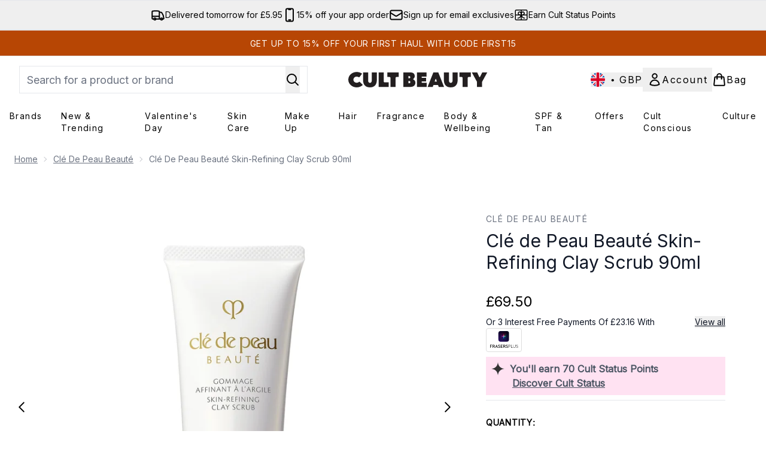

--- FILE ---
content_type: text/html
request_url: https://www.cultbeauty.co.uk/fragments/productThumbnailFragment?masterSku=13309994
body_size: -2058
content:
<li class="mr-6"><button class="product-thumbnail" aria-label="Open image  2 (Clé de Peau Beauté Skin-Refining Clay Scrub 90ml)"><figure class="pointer-events-none thumbnail-image aspect-square"> <picture>   <img src="https://www.cultbeauty.co.uk/images?url=https://static.thcdn.com/productimg/original/13309994-1205203328267340.jpg&format=webp&auto=avif&width=100&height=100&fit=cover" alt="Clé de Peau Beauté Skin-Refining Clay Scrub 90ml Image 2" loading="lazy" width="100" height="100" class="max-w-none cursor-pointer  object-cover mx-auto" decoding="auto" fetchpriority="low">  </picture>    </figure></button></li><li class="mr-6"><button class="product-thumbnail" aria-label="Open image  3 (Clé de Peau Beauté Skin-Refining Clay Scrub 90ml)"><figure class="pointer-events-none thumbnail-image aspect-square"> <picture>   <img src="https://www.cultbeauty.co.uk/images?url=https://static.thcdn.com/productimg/original/13309994-1935203328031966.jpg&format=webp&auto=avif&width=100&height=100&fit=cover" alt="Clé de Peau Beauté Skin-Refining Clay Scrub 90ml Image 3" loading="lazy" width="100" height="100" class="max-w-none cursor-pointer  object-cover mx-auto" decoding="auto" fetchpriority="low">  </picture>    </figure></button></li><li class="mr-6"><button class="product-thumbnail" aria-label="Open image  4 (Clé de Peau Beauté Skin-Refining Clay Scrub 90ml)"><figure class="pointer-events-none thumbnail-image aspect-square"> <picture>   <img src="https://www.cultbeauty.co.uk/images?url=https://static.thcdn.com/productimg/original/13309994-6525203328291124.jpg&format=webp&auto=avif&width=100&height=100&fit=cover" alt="Clé de Peau Beauté Skin-Refining Clay Scrub 90ml Image 4" loading="lazy" width="100" height="100" class="max-w-none cursor-pointer  object-cover mx-auto" decoding="auto" fetchpriority="low">  </picture>    </figure></button></li><li class="mr-6"><button class="product-thumbnail" aria-label="Open image  5 (Clé de Peau Beauté Skin-Refining Clay Scrub 90ml)"><figure class="pointer-events-none thumbnail-image aspect-square"> <picture>   <img src="https://www.cultbeauty.co.uk/images?url=https://static.thcdn.com/productimg/original/13309994-1485203328098662.jpg&format=webp&auto=avif&width=100&height=100&fit=cover" alt="Clé de Peau Beauté Skin-Refining Clay Scrub 90ml Image 5" loading="lazy" width="100" height="100" class="max-w-none cursor-pointer  object-cover mx-auto" decoding="auto" fetchpriority="low">  </picture>    </figure></button></li><li class="mr-6"><button class="product-thumbnail" aria-label="Open image  6 (Clé de Peau Beauté Skin-Refining Clay Scrub 90ml)"><figure class="pointer-events-none thumbnail-image aspect-square"> <picture>   <img src="https://www.cultbeauty.co.uk/images?url=https://static.thcdn.com/productimg/original/13309994-8045203328548221.jpg&format=webp&auto=avif&width=100&height=100&fit=cover" alt="Clé de Peau Beauté Skin-Refining Clay Scrub 90ml Image 6" loading="lazy" width="100" height="100" class="max-w-none cursor-pointer  object-cover mx-auto" decoding="auto" fetchpriority="low">  </picture>    </figure></button></li>

--- FILE ---
content_type: application/javascript; charset=utf-8
request_url: https://cdn-eu.dynamicyield.com/api/9881306/api_dynamic.js
body_size: 28771
content:
var DYExps=DYExps||{};if(function(){var e=9881306;void 0===window.DY&&(window.DY={}),void 0===window.DY.scsec&&(window.DY.scsec=e);var t,a={1285826:{internal:!0,showOnce:!1,containsSessionStickiness:!1,containsVersionStickiness:!1,ignoreHooks:!1,displayName:(t=["CB_UK_NCA_AB_TEST","DISRUPTOR TILE CAMPAIGN","dy-auto-embedded-object","div#product-list > product-list > product-card-wrapper:nth-child(10)","_CurrentPage","not_contains","New:%20Patrick%20Ta%20BOTM%20-%20Feb","Patrick%20Ta","%3Cdiv%20class=%22dy_disruptive_tile_banner%22%3E%0A%20%20%20%20%3Ca%20class=%22dy_banner_link%22%20href=%22$%7BBanner%20Click%20through%20link%7D%22%20aria-label=%22$%7BTitle%7D%20banner%20link%22%3E%0A%20%20%20%20%3Cdiv%20class=%22dy_tile_img_container%22%3E%0A%20%20%20%20%20%20%20%20%20%20%20%20%3Cfigure%20class=%22dy_banner_figure%22%3E%20%0A%20%20%20%20%20%20%20%20%20%20%20%20%20%20%20%20%3Cpicture%3E%20%20%0A%20%20%20%20%20%20%20%20%20%20%20%20%20%20%20%20%20%20%20%3Csource%20srcset=%22$%7BMobile%20Background%20Image%7D%22%20media=%22(max-width:%20430px)%22%20/%3E%0A%20%20%20%20%20%20%20%20%20%20%20%20%20%20%20%20%20%20%20%3Csource%20srcset=%22$%7BMobile%20Background%20Image%7D%22%20media=%22(max-width:%20640px)%22%20/%3E%0A%20%20%20%20%20%20%20%20%20%20%20%20%20%20%20%20%20%20%20%20%3Csource%20srcset=%22$%7BBackground%20Image%7D%22%20media=%22(max-width:%20768px)%22%20/%3E%0A%20%20%20%20%20%20%20%20%20%20%20%20%20%20%20%20%20%20%20%20%3Csource%20srcset=%22$%7BBackground%20Image%7D%22%20media=%22(max-width:%201024px)%22%20/%3E%0A%20%20%20%20%20%20%20%20%20%20%20%20%20%20%20%20%20%20%20%20%3Csource%20srcset=%22$%7BBackground%20Image%7D%22%20media=%22(max-width:%201366px)%22%20/%3E%20%20%0A%20%20%20%20%20%20%20%20%20%20%20%20%20%20%20%20%20%20%20%20%3Cimg%20src=%22$%7BBackground%20Image%7D%22%20alt=%22$%7BTitle%7D%20tile%20banner%20image%22%20class=%22dy_banner_img%22%20/%3E%0A%20%20%20%20%20%20%20%20%20%20%20%20%20%20%20%20%3C/picture%3E%0A%20%20%20%20%20%20%20%20%20%20%20%20%3C/figure%3E%0A%20%20%20%20%20%20%20%20%0A%20%20%20%20%3C/div%3E%0A%20%20%20%20%3C!--%20%3Cdiv%20class=%22dy_tile_text_container%22%3E%0A%20%20%20%20%20%20%20%20%3Cdiv%20class=%22dy_texts%22%3E%0A%20%20%20%20%20%20%20%20%20%20%20%20%3Cspan%20class=%22title%22%3E$%7BTitle%7D%3C/span%3E%0A%20%20%20%20%20%20%20%20%20%20%20%20%3Cspan%20class=%22subtitle%22%3E$%7BSubtitle%7D%3C/span%3E%0A%20%20%20%20%20%20%20%20%3C/div%3E%0A%20%20%20%20%20%20%20%20%0A%20%20%20%20%20%20%20%20%3Ca%20href=%22$%7BCTA%20Link%7D%22%20class=%22dy_text_btn%22%20aria-label=%22$%7BTitle%7D%20banner%20button%20link%22%3E$%7BCTA%20Title%7D%3C/a%3E%0A%20%20%20%20%3C/div%3E%20--%3E%0A%20%20%20%20%3C/a%3E%0A%3C/div%3E",".dy_disruptive_tile_banner%20%7B%0D%0A%20%20display:%20flex;%0D%0A%20%20flex-direction:%20column;%0D%0A%20%20justify-content:%20space-between;%0D%0A%20%20align-items:%20stretch;%0D%0A%20%20height:%20100%25;%0D%0A%20%20width:%20100%25;%0D%0A%20%20font-family:%20'Helvetica%20Neue',%20Helvetica,%20Arial,%20sans-serif;%0D%0A%20%20-webkit-font-smoothing:%20antialiased;%0D%0A%20%20text-rendering:%20optimizeLegibility;%0D%0A%20%20background:%20#ffffff;%0D%0A%20%20border-radius:%2012px;%0D%0A%20%20overflow:%20hidden;%0D%0A%20%20box-shadow:%200%201px%204px%20rgba(0,%200,%200,%200.05);%0D%0A%7D%0D%0A%0D%0A.dy_tile_img_container%20%7B%0D%0A%20%20width:%20100%25;%0D%0A%20%20flex:%201;%0D%0A%7D%0D%0A%0D%0A.dy_banner_img%20%7B%0D%0A%20%20width:%20100%25;%0D%0A%20%20height:%20auto;%0D%0A%20%20object-fit:%20cover;%0D%0A%7D%0D%0A%0D%0A.dy_tile_text_container%20%7B%0D%0A%20%20padding:%201.5rem%201rem%201rem%201rem;%0D%0A%20%20display:%20flex;%0D%0A%20%20flex-direction:%20column;%0D%0A%20%20justify-content:%20flex-start;%0D%0A%20%20align-items:%20center;%0D%0A%20%20text-align:%20center;%0D%0A%20%20gap:%200.5rem;%0D%0A%20%20flex-shrink:%200;%0D%0A%7D%0D%0A%0D%0A.dy_texts%20%7B%0D%0A%20%20display:%20flex;%0D%0A%20%20flex-direction:%20column;%0D%0A%20%20gap:%200.25rem;%0D%0A%7D%0D%0A%0D%0A.title%20%7B%0D%0A%20%20%20%20%0D%0A%20%20font-weight:%20700;%0D%0A%20%20color:%20#003942;%0D%0A%7D%0D%0A%0D%0A.subtitle%20%7B%0D%0A%20%20font-size:%200.95rem;%0D%0A%20%20font-weight:%20400;%0D%0A%20%20color:%20#003942;%0D%0A%7D%0D%0A%0D%0A.dy_text_btn%20%7B%0D%0A%20%20background-color:%20#003942;%0D%0A%20%20color:%20#ffffff;%0D%0A%20%20border:%20none;%0D%0A%20%20border-radius:%20999px;%0D%0A%20%20height:%2048px;%0D%0A%20%20padding:%200%202rem;%0D%0A%20%20font-size:%201rem;%0D%0A%20%20font-weight:%20600;%0D%0A%20%20cursor:%20pointer;%0D%0A%20%20text-decoration:%20none;%0D%0A%20%20display:%20flex;%0D%0A%20%20align-items:%20center;%0D%0A%20%20justify-content:%20center;%0D%0A%20%20transition:%20background-color%200.3s%20ease;%0D%0A%20%20width:%20100%25;%0D%0A%20%20margin-top:%20auto;%0D%0A%7D%0D%0A%0D%0A.dy_text_btn:hover%20%7B%0D%0A%20%20text-decoration:%20underline;%0D%0A%7D%0D%0A/*%20When%20the%20browser%20is%20at%20least%20600px%20and%20above%20*/%0D%0A@media%20screen%20and%20(max-width:%20600px)%20%7B%0D%0A%20%20.dy_disruptive_tile_banner%20%7B%0D%0A%20%20%20%20max-height:%20665px%0D%0A%20%20%7D%0D%0A%7D","%7B%22html%22:%7B%22CTA%20Link%22:%7B%22value%22:%22https%253A//www.cultbeauty.co.uk/c/brands/patrick-ta/%22%7D,%22CTA%20Title%22:%7B%22value%22:%22SHOP%2520NOW%22%7D,%22Title%22:%7B%22value%22:%22THE%2520CULT%2520BEAUTY%2520ADVENT%2520CALENDAR%22%7D,%22Subtitle%22:%7B%22value%22:%22The%2520wait%2520is%2520finally%2520over%2520%25u2014%2520bigger%252C%2520bolder%2520and%2520more%2520decadent%2520than%2520ever%252C%2520this%2520year%25u2019s%2520classic%2520curation%2520serves%2520up%2520an%2520abundance%2520of%2520beauty%2520must-haves.%2520Shop%2520yours%2520before%2520it%2527s%2520gone.%22%7D,%22Background%20Image%22:%7B%22value%22:%22https%253A//cdn-eu.dynamicyield.com/api/9881306/images/a3ae3b9bbc11.webp%22%7D,%22Banner%20Click%20through%20link%22:%7B%22value%22:%22https%253A//www.cultbeauty.co.uk/c/brands/patrick-ta/%22%7D,%22Mobile%20Background%20Image%22:%7B%22value%22:%22https%253A//cdn-eu.dynamicyield.com/api/9881306/images/a3ae3b9bbc11.webp%22%7D%7D,%22css%22:%7B%7D,%22js%22:%7B%7D,%22rcom%22:%7B%7D%7D","%7B%22css%22:%5B%5D,%22js%22:%5B%5D%7D","do_nothing_action","New:%20FIRST15","Copy%20of%20Week%203","%7B%22html%22:%7B%22CTA%20Link%22:%7B%22value%22:%22https%253A//www.cultbeauty.co.uk/c/promo-codes/first15/view-all/%22%7D,%22CTA%20Title%22:%7B%22value%22:%22SHOP%2520NOW%22%7D,%22Title%22:%7B%22value%22:%22THE%2520CULT%2520BEAUTY%2520ADVENT%2520CALENDAR%22%7D,%22Subtitle%22:%7B%22value%22:%22The%2520wait%2520is%2520finally%2520over%2520%25u2014%2520bigger%252C%2520bolder%2520and%2520more%2520decadent%2520than%2520ever%252C%2520this%2520year%25u2019s%2520classic%2520curation%2520serves%2520up%2520an%2520abundance%2520of%2520beauty%2520must-haves.%2520Shop%2520yours%2520before%2520it%2527s%2520gone.%22%7D,%22Background%20Image%22:%7B%22value%22:%22https%253A//cdn-eu.dynamicyield.com/api/9881306/images/bd3efff331bc.webp%22%7D,%22Banner%20Click%20through%20link%22:%7B%22value%22:%22https%253A//www.cultbeauty.co.uk/c/promo-codes/first15/view-all/%22%7D,%22Mobile%20Background%20Image%22:%7B%22value%22:%22https%253A//cdn-eu.dynamicyield.com/api/9881306/images/bd3efff331bc.webp%22%7D%7D,%22css%22:%7B%7D,%22js%22:%7B%7D,%22rcom%22:%7B%7D%7D","Copy%20of%20Copy%20of%20Week%203","%7B%22html%22:%7B%22CTA%20Link%22:%7B%22value%22:%22https%253A//www.cultbeauty.co.uk/c/promo-codes/first15/view-all/%22%7D,%22CTA%20Title%22:%7B%22value%22:%22SHOP%2520NOW%22%7D,%22Title%22:%7B%22value%22:%22THE%2520CULT%2520BEAUTY%2520ADVENT%2520CALENDAR%22%7D,%22Subtitle%22:%7B%22value%22:%22The%2520wait%2520is%2520finally%2520over%2520%25u2014%2520bigger%252C%2520bolder%2520and%2520more%2520decadent%2520than%2520ever%252C%2520this%2520year%25u2019s%2520classic%2520curation%2520serves%2520up%2520an%2520abundance%2520of%2520beauty%2520must-haves.%2520Shop%2520yours%2520before%2520it%2527s%2520gone.%22%7D,%22Background%20Image%22:%7B%22value%22:%22https%253A//cdn-eu.dynamicyield.com/api/9881306/images/4b96cfced2ba.webp%22%7D,%22Banner%20Click%20through%20link%22:%7B%22value%22:%22https%253A//www.cultbeauty.co.uk/c/promo-codes/first15/view-all/%22%7D,%22Mobile%20Background%20Image%22:%7B%22value%22:%22https%253A//cdn-eu.dynamicyield.com/api/9881306/images/4b96cfced2ba.webp%22%7D%7D,%22css%22:%7B%7D,%22js%22:%7B%7D,%22rcom%22:%7B%7D%7D","New:%20Fresh%20Thinking%20Campaign%20","%7B%22html%22:%7B%22CTA%20Link%22:%7B%22value%22:%22https%253A//www.cultbeauty.co.uk/c/restorative-skin-body-care/%22%7D,%22CTA%20Title%22:%7B%22value%22:%22SHOP%2520NOW%22%7D,%22Title%22:%7B%22value%22:%22THE%2520CULT%2520BEAUTY%2520ADVENT%2520CALENDAR%22%7D,%22Subtitle%22:%7B%22value%22:%22The%2520wait%2520is%2520finally%2520over%2520%25u2014%2520bigger%252C%2520bolder%2520and%2520more%2520decadent%2520than%2520ever%252C%2520this%2520year%25u2019s%2520classic%2520curation%2520serves%2520up%2520an%2520abundance%2520of%2520beauty%2520must-haves.%2520Shop%2520yours%2520before%2520it%2527s%2520gone.%22%7D,%22Background%20Image%22:%7B%22value%22:%22https%253A//cdn-eu.dynamicyield.com/api/9881306/images/04507c3aa4b1.webp%22%7D,%22Banner%20Click%20through%20link%22:%7B%22value%22:%22https%253A//www.cultbeauty.co.uk/c/restorative-skin-body-care/%22%7D,%22Mobile%20Background%20Image%22:%7B%22value%22:%22https%253A//cdn-eu.dynamicyield.com/api/9881306/images/04507c3aa4b1.webp%22%7D%7D,%22css%22:%7B%7D,%22js%22:%7B%7D,%22rcom%22:%7B%7D%7D","%20New:%20Edits","Scalp%20To%20Sole%20Edit","%3Cdiv%20class=%22dy_disruptive_tile_banner%22%3E%0A%20%20%20%20%3Ca%20class=%22dy_banner_link%22%20href=%22$%7BBanner%20Click%20through%20link%7D%22%20aria-label=%22$%7BTitle%7D%20banner%20link%22%3E%0A%20%20%20%20%3Cdiv%20class=%22dy_tile_img_container%22%3E%0A%20%20%20%20%20%20%20%20%20%20%20%20%3Cfigure%20class=%22dy_banner_figure%22%3E%20%0A%20%20%20%20%20%20%20%20%20%20%20%20%20%20%20%20%3Cpicture%3E%20%20%0A%20%20%20%20%20%20%20%20%20%20%20%20%20%20%20%20%20%20%20%3Csource%20srcset=%22$%7BBackground%20Image%7D%22%20media=%22(max-width:%20430px)%22%20/%3E%0A%20%20%20%20%20%20%20%20%20%20%20%20%20%20%20%20%20%20%20%3Csource%20srcset=%22$%7BBackground%20Image%7D%22%20media=%22(max-width:%20640px)%22%20/%3E%0A%20%20%20%20%20%20%20%20%20%20%20%20%20%20%20%20%20%20%20%20%3Csource%20srcset=%22$%7BBackground%20Image%7D%22%20media=%22(max-width:%20768px)%22%20/%3E%0A%20%20%20%20%20%20%20%20%20%20%20%20%20%20%20%20%20%20%20%20%3Csource%20srcset=%22$%7BBackground%20Image%7D%22%20media=%22(max-width:%201024px)%22%20/%3E%0A%20%20%20%20%20%20%20%20%20%20%20%20%20%20%20%20%20%20%20%20%3Csource%20srcset=%22$%7BBackground%20Image%7D%22%20media=%22(max-width:%201366px)%22%20/%3E%20%20%0A%20%20%20%20%20%20%20%20%20%20%20%20%20%20%20%20%20%20%20%20%3Cimg%20src=%22$%7BBackground%20Image%7D%22%20alt=%22$%7BTitle%7D%20tile%20banner%20image%22%20class=%22dy_banner_img%22%20/%3E%0A%20%20%20%20%20%20%20%20%20%20%20%20%20%20%20%20%3C/picture%3E%0A%20%20%20%20%20%20%20%20%20%20%20%20%3C/figure%3E%0A%20%20%20%20%20%20%20%20%0A%20%20%20%20%3C/div%3E%0A%20%20%20%20%3C!--%20%3Cdiv%20class=%22dy_tile_text_container%22%3E%0A%20%20%20%20%20%20%20%20%3Cdiv%20class=%22dy_texts%22%3E%0A%20%20%20%20%20%20%20%20%20%20%20%20%3Cspan%20class=%22title%22%3E$%7BTitle%7D%3C/span%3E%0A%20%20%20%20%20%20%20%20%20%20%20%20%3Cspan%20class=%22subtitle%22%3E$%7BSubtitle%7D%3C/span%3E%0A%20%20%20%20%20%20%20%20%3C/div%3E%0A%20%20%20%20%20%20%20%20%0A%20%20%20%20%20%20%20%20%3Ca%20href=%22$%7BCTA%20Link%7D%22%20class=%22dy_text_btn%22%20aria-label=%22$%7BTitle%7D%20banner%20button%20link%22%3E$%7BCTA%20Title%7D%3C/a%3E%0A%20%20%20%20%3C/div%3E%20--%3E%0A%20%20%20%20%3C/a%3E%0A%3C/div%3E","%7B%22html%22:%7B%22CTA%20Link%22:%7B%22value%22:%22https%253A//www.cultbeauty.co.uk/p/beauty-box/cult-beauty-scalp-to-sole-edit-worth-over-130/17623793/%22%7D,%22CTA%20Title%22:%7B%22value%22:%22SHOP%2520NOW%22%7D,%22Title%22:%7B%22value%22:%22THE%2520CULT%2520BEAUTY%2520ADVENT%2520CALENDAR%22%7D,%22Subtitle%22:%7B%22value%22:%22The%2520wait%2520is%2520finally%2520over%2520%25u2014%2520bigger%252C%2520bolder%2520and%2520more%2520decadent%2520than%2520ever%252C%2520this%2520year%25u2019s%2520classic%2520curation%2520serves%2520up%2520an%2520abundance%2520of%2520beauty%2520must-haves.%2520Shop%2520yours%2520before%2520it%2527s%2520gone.%22%7D,%22Background%20Image%22:%7B%22value%22:%22https%253A//cdn-eu.dynamicyield.com/api/9881306/images/0d34835f94d7.webp%22%7D,%22Banner%20Click%20through%20link%22:%7B%22value%22:%22https%253A//www.cultbeauty.co.uk/p/beauty-box/cult-beauty-scalp-to-sole-edit-worth-over-130/17623793/%22%7D%7D,%22css%22:%7B%7D,%22js%22:%7B%7D,%22rcom%22:%7B%7D%7D","www.cultbeauty.co.uk/c/whats-new/","New%20Brand:%20Sulwhasoo","%7B%22html%22:%7B%22CTA%20Link%22:%7B%22value%22:%22https%253A//www.cultbeauty.co.uk/c/brands/sulwhasoo/shop-all/%22%7D,%22CTA%20Title%22:%7B%22value%22:%22SHOP%2520NOW%22%7D,%22Title%22:%7B%22value%22:%22THE%2520CULT%2520BEAUTY%2520ADVENT%2520CALENDAR%22%7D,%22Subtitle%22:%7B%22value%22:%22The%2520wait%2520is%2520finally%2520over%2520%25u2014%2520bigger%252C%2520bolder%2520and%2520more%2520decadent%2520than%2520ever%252C%2520this%2520year%25u2019s%2520classic%2520curation%2520serves%2520up%2520an%2520abundance%2520of%2520beauty%2520must-haves.%2520Shop%2520yours%2520before%2520it%2527s%2520gone.%22%7D,%22Background%20Image%22:%7B%22value%22:%22https%253A//cdn-eu.dynamicyield.com/api/9881306/images/b3c7fae0cde6.webp%22%7D,%22Banner%20Click%20through%20link%22:%7B%22value%22:%22https%253A//www.cultbeauty.co.uk/c/brands/sulwhasoo/shop-all/%22%7D,%22Mobile%20Background%20Image%22:%7B%22value%22:%22https%253A//cdn-eu.dynamicyield.com/api/9881306/images/b3c7fae0cde6.webp%22%7D%7D,%22css%22:%7B%7D,%22js%22:%7B%7D,%22rcom%22:%7B%7D%7D","New:%20Trending%202025","Trending%202025","%7B%22html%22:%7B%22CTA%20Link%22:%7B%22value%22:%22https%253A//www.cultbeauty.co.uk/c/whats-new/trending/%22%7D,%22CTA%20Title%22:%7B%22value%22:%22SHOP%2520NOW%22%7D,%22Title%22:%7B%22value%22:%22THE%2520CULT%2520BEAUTY%2520ADVENT%2520CALENDAR%22%7D,%22Subtitle%22:%7B%22value%22:%22The%2520wait%2520is%2520finally%2520over%2520%25u2014%2520bigger%252C%2520bolder%2520and%2520more%2520decadent%2520than%2520ever%252C%2520this%2520year%25u2019s%2520classic%2520curation%2520serves%2520up%2520an%2520abundance%2520of%2520beauty%2520must-haves.%2520Shop%2520yours%2520before%2520it%2527s%2520gone.%22%7D,%22Background%20Image%22:%7B%22value%22:%22https%253A//cdn-eu.dynamicyield.com/api/9881306/images/46035a31d739.jpg%22%7D,%22Banner%20Click%20through%20link%22:%7B%22value%22:%22https%253A//www.cultbeauty.co.uk/c/whats-new/trending/%22%7D,%22Mobile%20Background%20Image%22:%7B%22value%22:%22%2523bfe2f5%22%7D%7D,%22css%22:%7B%7D,%22js%22:%7B%7D,%22rcom%22:%7B%7D%7D","New:%20BOTM%202026","Jan%20BOTM%20-%20The%20O%20-%20CTA","%3Cdiv%20class=%22dy_disruptive_tile_banner%22%3E%0A%20%20%20%20%3Ca%20class=%22dy_banner_link%22%20href=%22$%7BBanner%20Click%20through%20link%7D%22%20aria-label=%22$%7BTitle%7D%20banner%20link%22%3E%0A%20%20%20%20%3Cdiv%20class=%22dy_tile_img_container%22%3E%0A%20%20%20%20%20%20%20%20%20%20%20%20%3Cfigure%20class=%22dy_banner_figure%22%3E%20%0A%20%20%20%20%20%20%20%20%20%20%20%20%20%20%20%20%3Cpicture%3E%20%20%0A%20%20%20%20%20%20%20%20%20%20%20%20%20%20%20%20%20%20%20%20%3Csource%20srcset=%22$%7BBackground%20Image%7D%22%20media=%22(max-width:%20430px)%22%20/%3E%0A%20%20%20%20%20%20%20%20%20%20%20%20%20%20%20%20%20%20%20%20%3Csource%20srcset=%22$%7BBackground%20Image%7D%22%20media=%22(max-width:%20640px)%22%20/%3E%0A%20%20%20%20%20%20%20%20%20%20%20%20%20%20%20%20%20%20%20%20%3Csource%20srcset=%22$%7BBackground%20Image%7D%22%20media=%22(max-width:%20768px)%22%20/%3E%0A%20%20%20%20%20%20%20%20%20%20%20%20%20%20%20%20%20%20%20%20%3Csource%20srcset=%22$%7BBackground%20Image%7D%22%20media=%22(max-width:%201024px)%22%20/%3E%0A%20%20%20%20%20%20%20%20%20%20%20%20%20%20%20%20%20%20%20%20%3Csource%20srcset=%22$%7BBackground%20Image%7D%22%20media=%22(max-width:%201366px)%22%20/%3E%20%20%0A%20%20%20%20%20%20%20%20%20%20%20%20%20%20%20%20%20%20%20%20%3Cimg%20src=%22$%7BBackground%20Image%7D%22%20alt=%22$%7BTitle%7D%20tile%20banner%20image%22%20class=%22dy_banner_img%22%20/%3E%0A%20%20%20%20%20%20%20%20%20%20%20%20%20%20%20%20%3C/picture%3E%0A%20%20%20%20%20%20%20%20%20%20%20%20%3C/figure%3E%0A%20%20%20%20%20%20%20%20%0A%20%20%20%20%3C/div%3E%0A%20%20%20%20%3Cdiv%20class=%22dy_tile_text_container%22%3E%0A%20%20%20%20%20%20%20%20%3Cdiv%20class=%22dy_texts%22%3E%0A%20%20%20%20%20%20%20%20%20%20%20%20%3Cspan%20class=%22title%22%3E$%7BTitle%7D%3C/span%3E%0A%20%20%20%20%20%20%20%20%20%20%20%20%3Cspan%20class=%22subtitle%22%3E$%7BSubtitle%7D%3C/span%3E%0A%20%20%20%20%20%20%20%20%3C/div%3E%0A%20%20%20%20%20%20%20%20%0A%20%20%20%20%20%20%20%20%3Ca%20href=%22$%7BCTA%20Link%7D%22%20class=%22dy_text_btn%22%20aria-label=%22$%7BTitle%7D%20banner%20button%20link%22%3E$%7BCTA%20Title%7D%3C/a%3E%0A%20%20%20%20%3C/div%3E%0A%20%20%20%20%3C/a%3E%0A%3C/div%3E",".dy_disruptive_tile_banner%20%7B%0A%20%20display:%20flex;%0A%20%20flex-direction:%20column;%0A%20%20justify-content:%20space-between;%0A%20%20height:%20100%25;%0A%20%20width:%20100%25;%0A%20%20font-family:%20'Playfair%20Display',%20serif;%0A%20%20background:%20$%7BBackground%20Color%7D;%0A%7D%0A%0A.dy_tile_img_container%20%7B%20%0A%20%20width:%20100%25;%0A%20%20aspect-ratio:%201%20/%201;%20%0A%7D%0A%0A.dy_banner_link%20%7B%0A%20%20display:%20block;%0A%20%20text-decoration:none;%0A%7D%0A%0A.dy_banner_img%20%7B%0A%20%20width:%20100%25;%0A%20%20height:%20auto;%0A%20%20background-size:cover;%0A%7D%0A%0A.dy_tile_text_container%20%7B%0A%20%20margin-top:%203rem;%20%0A%20%20display:%20flex;%0A%20%20flex-direction:%20column;%0A%20%20justify-content:%20space-between;%0A%20%20text-align:%20center;%20%0A%20%20gap:%200rem;%0A%7D%0A%0A.dy_texts%20%7B%0A%20%20display:%20flex;%0A%20%20flex-direction:%20column;%0A%20%20text-align:%20center;%20%0A%20%20gap:%200.25rem;%20%0A%20%20padding:%200%2010px;%0A%7D%0A%0A.title%20%7B%0A%20%20font-size:%20$%7BTitle%20Font%20size%7Dpx;%0A%20%20color:%20$%7BTitle%20Font%20color%7D;%0A%20%20font-weight:%20$%7BTitle%20Font%20Weight%7D;%0A%7D%0A%0A.subtitle%20%7B%0A%20%20font-size:%20$%7BSubtitle%20Font%20size%7Dpx;%0A%20%20color:%20$%7BSubtitle%20Font%20color%7D;%0A%20%20font-weight:%20$%7BSubtitle%20Font%20Weight%7D;%0A%20%20font-family:%20'inter';%0A%20%20margin-top:%201rem;%0A%7D%0A%0A.dy_text_btn%20%7B%0A%20%20height:%203rem;%0A%20%20padding:%200%201rem;%0A%20%20font-size:%201rem;%0A%20%20font-family:%20'inter';%0A%20%20cursor:%20pointer;%0A%20%20text-align:%20center;%0A%20%20display:%20flex;%0A%20%20justify-content:%20center;%0A%20%20align-items:%20center;%0A%20%20text-decoration:%20none;%0A%20%20background:%20$%7BCTA%201%20Background%20Color%7D;%0A%20%20color:%20$%7BCTA%201%20Font%20Color%7D;%0A%20%20margin-top:%203rem;%0A%7D%0A%0A.dy_text_btn:hover%20%7B%0A%20%20%20%20text-decoration:%20underline;%0A%7D","%7B%22html%22:%7B%22Banner%20Click%20through%20link%22:%7B%22value%22:%22https%253A//www.cultbeauty.co.uk/c/brands/the-ordinary/shop-all/%22%7D,%22Title%22:%7B%22value%22:%22THE%2520ORDINARY%22%7D,%22Background%20Image%22:%7B%22value%22:%22https%253A//cdn-eu.dynamicyield.com/api/9881306/images/dd2a7023663c.webp%22%7D,%22Subtitle%22:%7B%22value%22:%22Grounded%2520in%2520a%2520philosophy%2520of%2520science%2520and%2520trust%252C%2520The%2520Ordinary%2520distills%2520unparalleled%2520skin%2520wisdom%2520into%2520smart%252C%2520empowering%2520solutions%2520%25u2013%2520think%2520targeted%2520treatments%252C%2520tailored%2520rituals%2520and%2520real%2520results.%2520%22%7D,%22CTA%20Link%22:%7B%22value%22:%22https%253A//www.cultbeauty.co.uk/c/brands/the-ordinary/shop-all/%22%7D,%22CTA%20Title%22:%7B%22value%22:%22SHOP%2520NOW%22%7D%7D,%22css%22:%7B%22Background%20Color%22:%7B%22value%22:%22%2523a7bbcc00%22%7D,%22Title%20Font%20size%22:%7B%22value%22:%2218%22%7D,%22Title%20Font%20color%22:%7B%22value%22:%22%2523000000%22%7D,%22Title%20Font%20Weight%22:%7B%22value%22:%2230%22%7D,%22Subtitle%20Font%20size%22:%7B%22value%22:%2213%22%7D,%22Subtitle%20Font%20color%22:%7B%22value%22:%22%2523000000%22%7D,%22Subtitle%20Font%20Weight%22:%7B%22value%22:%22%22%7D,%22CTA%201%20Background%20Color%22:%7B%22value%22:%22%2523f7f7fa00%22%7D,%22CTA%201%20Font%20Color%22:%7B%22value%22:%22%2523000000%22%7D%7D,%22js%22:%7B%7D,%22rcom%22:%7B%7D%7D","Free%20Gifts%20July%202025","Free%20Gifts%20Disruptor%20Tile",".dy_disruptive_tile_banner%20%7B%0A%20%20display:%20flex;%0A%20%20flex-direction:%20column;%0A%20%20justify-content:%20flex-start;%0A%20%20height:%20100%25;%0A%20%20width:%20100%25;%0A%20%20font-family:%20$%7BFont%20Family%7D,%20Verdana,%20Arial,%20Helvetica,%20sans-serif;%0A%20%20-webkit-font-smoothing:%20antialiased;%0A%20%20text-rendering:%20optimizeLegibility;%0A%20%20background:%20$%7BBackground%20Color%7D;%0A%7D%0A%0A.dy_tile_img_container%20%7B%20%0A%20%20width:%20100%25;%0A%20%20aspect-ratio:%201%20/%201;%20%0A%7D%0A%0A.dy_banner_link%20%7B%0A%20%20display:%20block;%0A%20%20text-decoration:none;%0A%7D%0A%0A.dy_banner_img%20%7B%0A%20%20width:%20100%25;%0A%20%20height:%20auto;%0A%20%20background-size:cover;%0A%7D%0A%0A.dy_tile_text_container%20%7B%0A%20%20margin-top:%201rem;%20%0A%20%20display:%20flex;%0A%20%20flex-direction:%20column;%0A%20%20justify-content:%20space-between;%0A%20%20text-align:%20center;%20%0A%20%20gap:%200.25rem;%0A%7D%0A%0A.dy_texts%20%7B%0A%20%20display:%20flex;%0A%20%20flex-direction:%20column;%0A%20%20text-align:%20center;%20%0A%20%20gap:%200.25rem;%20%0A%20%20padding:%200%2010px;%0A%7D%0A%0A.title%20%7B%0A%20%20font-size:%20$%7BTitle%20Font%20size%7Dpx;%0A%20%20color:%20$%7BTitle%20Font%20color%7D;%0A%20%20font-weight:%20$%7BTitle%20Font%20Weight%7D;%0A%7D%0A%0A.subtitle%20%7B%0A%20%20font-size:%20$%7BSubtitle%20Font%20size%7Dpx;%0A%20%20color:%20$%7BSubtitle%20Font%20color%7D;%0A%20%20font-weight:%20$%7BSubtitle%20Font%20Weight%7D;%0A%20%20margin-top:%201rem;%0A%7D%0A%0A.dy_text_btn%20%7B%0A%20%20height:%203rem;%0A%20%20padding:%200%201rem;%0A%20%20font-size:%201rem;%0A%20%20cursor:%20pointer;%0A%20%20text-align:%20center;%0A%20%20display:%20flex;%0A%20%20justify-content:%20center;%0A%20%20align-items:%20center;%0A%20%20text-decoration:%20none;%0A%20%20background:%20$%7BCTA%201%20Background%20Color%7D;%0A%20%20color:%20$%7BCTA%201%20Font%20Color%7D;%0A%20%20margin-top:%203rem;%0A%7D%0A%0A.dy_text_btn:hover%20%7B%0A%20%20%20%20text-decoration:%20underline;%0A%7D","%7B%22html%22:%7B%22CTA%20Link%22:%7B%22value%22:%22https%253A//www.cultbeauty.co.uk/c/promotions/%22%7D,%22CTA%20Title%22:%7B%22value%22:%22SHOP%2520NOW%22%7D,%22Title%22:%7B%22value%22:%22FREE%2520GIFTS%2520FOR%2520YOU%22%7D,%22Subtitle%22:%7B%22value%22:%22Discover%2520our%2520selection%2520of%2520hand%2520picked%2520free%2520gifts%2520for%2520you%2521%22%7D,%22Background%20Image%22:%7B%22value%22:%22https%253A//cdn-eu.dynamicyield.com/api/9881306/images/5400ce5a2c1b.jpg%22%7D,%22Banner%20Click%20through%20link%22:%7B%22value%22:%22https%253A//www.cultbeauty.co.uk/c/promotions/%22%7D%7D,%22css%22:%7B%22Font%20Family%22:%7B%22value%22:%22Inter%22%7D,%22Title%20Font%20size%22:%7B%22value%22:%2216%22%7D,%22Subtitle%20Font%20size%22:%7B%22value%22:%2212%22%7D,%22Title%20Font%20color%22:%7B%22value%22:%22%22%7D,%22Subtitle%20Font%20color%22:%7B%22value%22:%22%22%7D,%22CTA%201%20Background%20Color%22:%7B%22value%22:%22%2523b74604%22%7D,%22CTA%201%20Font%20Color%22:%7B%22value%22:%22%2523ffffff%22%7D,%22Title%20Font%20Weight%22:%7B%22value%22:%22600%22%7D,%22Subtitle%20Font%20Weight%22:%7B%22value%22:%22500%22%7D,%22Background%20Color%22:%7B%22value%22:%22%2523f3f3f3%22%7D%7D,%22js%22:%7B%7D,%22rcom%22:%7B%7D%7D","New%20Brands%20July%202025","New%20Brands%20Disruptor%20Tile","%7B%22html%22:%7B%22CTA%20Link%22:%7B%22value%22:%22https%253A//www.cultbeauty.co.uk/c/brands/recently-launched/%22%7D,%22CTA%20Title%22:%7B%22value%22:%22SHOP%2520NOW%22%7D,%22Title%22:%7B%22value%22:%22RECENTLY%2520LAUNCHED%2520BRANDS%2520AT%2520CULT%2520BEAUTY%2521%22%7D,%22Subtitle%22:%7B%22value%22:%22From%2520viral%2520makeup%2520must-haves%2520to%2520established%2520skin%2520care%2520icons%252C%2520discover%2520the%2520hottest%2520new%2520launches%2520your%2520ritual%2527s%2520missing.%22%7D,%22Background%20Image%22:%7B%22value%22:%22https%253A//cdn-eu.dynamicyield.com/api/9881306/images/5cbe123dd507.jpg%22%7D,%22Banner%20Click%20through%20link%22:%7B%22value%22:%22https%253A//www.cultbeauty.co.uk/c/brands/recently-launched/%22%7D%7D,%22css%22:%7B%22Font%20Family%22:%7B%22value%22:%22Inter%22%7D,%22Title%20Font%20size%22:%7B%22value%22:%2216%22%7D,%22Subtitle%20Font%20size%22:%7B%22value%22:%2212%22%7D,%22Title%20Font%20color%22:%7B%22value%22:%22%2523000000%22%7D,%22Subtitle%20Font%20color%22:%7B%22value%22:%22%2523000000%22%7D,%22CTA%201%20Background%20Color%22:%7B%22value%22:%22%25230451b8%22%7D,%22CTA%201%20Font%20Color%22:%7B%22value%22:%22%2523ffffff%22%7D,%22Title%20Font%20Weight%22:%7B%22value%22:%22600%22%7D,%22Subtitle%20Font%20Weight%22:%7B%22value%22:%22500%22%7D,%22Background%20Color%22:%7B%22value%22:%22%2523f3f3f3%22%7D%7D,%22js%22:%7B%7D,%22rcom%22:%7B%7D%7D","_CategoryPage","Korean%20Beauty%20July%202025","Korean%20Beauty%20Disruptor%20Tile","%7B%22html%22:%7B%22CTA%20Link%22:%7B%22value%22:%22https%253A//www.cultbeauty.co.uk/c/skin-care/korean-skin-care/%22%7D,%22CTA%20Title%22:%7B%22value%22:%22SHOP%2520NOW%22%7D,%22Title%22:%7B%22value%22:%22KOREAN%2520SKINCARE%2520AT%2520CULT%2520BEAUTY%2521%22%7D,%22Subtitle%22:%7B%22value%22:%22Harnessing%2520the%2520powers%2520of%2520long-standing%252C%2520gentle%2520yet%2520effective%2520natural%2520ingredients%252C%2520Korean%2520beauty%2520is%2520famed%2520for%2520its%2520ability%2520to%2520deliver%2520the%2520glowy%2520skin%2520of%2520our%2520dreams%2520with%2520formulations%2520that%2520support%2520skin%2520longevity.%2520From%2520established%2520icons%2520to%2520rising%2520stars%252C%2520explore%2520our%2520expertly%2520curated%2520selection%2520here.%22%7D,%22Background%20Image%22:%7B%22value%22:%22https%253A//cdn-eu.dynamicyield.com/api/9881306/images/0c1511e77783.jpg%22%7D,%22Banner%20Click%20through%20link%22:%7B%22value%22:%22https%253A//www.cultbeauty.co.uk/c/skin-care/korean-skin-care/%22%7D%7D,%22css%22:%7B%22Font%20Family%22:%7B%22value%22:%22Inter%22%7D,%22Title%20Font%20size%22:%7B%22value%22:%2216%22%7D,%22Subtitle%20Font%20size%22:%7B%22value%22:%2212%22%7D,%22Title%20Font%20color%22:%7B%22value%22:%22%22%7D,%22Subtitle%20Font%20color%22:%7B%22value%22:%22%22%7D,%22CTA%201%20Background%20Color%22:%7B%22value%22:%22%2523b74604%22%7D,%22CTA%201%20Font%20Color%22:%7B%22value%22:%22%2523ffffff%22%7D,%22Title%20Font%20Weight%22:%7B%22value%22:%22600%22%7D,%22Subtitle%20Font%20Weight%22:%7B%22value%22:%22500%22%7D,%22Background%20Color%22:%7B%22value%22:%22%2523f3f3f3%22%7D%7D,%22js%22:%7B%7D,%22rcom%22:%7B%7D%7D","Fragrance%20Discovery%20Sets%20Push","Fragrance%20Discovery%20Sets%20-%20Sol","%7B%22html%22:%7B%22CTA%20Link%22:%7B%22value%22:%22https%253A//www.cultbeauty.co.uk/c/fragrance/discovery-sets/%22%7D,%22CTA%20Title%22:%7B%22value%22:%22SHOP%2520NOW%22%7D,%22Title%22:%7B%22value%22:%22UP%2520TO%2520%25A310%2520VOUCHER%2520WHEN%2520YOU%2520SHOP%2520DISCOVERY%2520SETS%22%7D,%22Subtitle%22:%7B%22value%22:%22Unlock%2520a%2520%25A35%2520or%2520%25A310%2520gift%2520voucher%2520when%2520you%2520shop%2520selected%2520discovery%2520sets.%2520Use%2520it%2520to%2520redeem%2520on%2520a%2520full%2520size%2520fragrance%2520from%2520your%2520selected%2520box.%22%7D,%22Background%20Image%22:%7B%22value%22:%22https%253A//cdn-eu.dynamicyield.com/api/9881306/images/a6617d805b82.jpg%22%7D,%22Banner%20Click%20through%20link%22:%7B%22value%22:%22https%253A//www.cultbeauty.co.uk/c/fragrance/discovery-sets/%22%7D%7D,%22css%22:%7B%22Font%20Family%22:%7B%22value%22:%22Inter%22%7D,%22Title%20Font%20size%22:%7B%22value%22:%2216%22%7D,%22Subtitle%20Font%20size%22:%7B%22value%22:%2212%22%7D,%22Title%20Font%20color%22:%7B%22value%22:%22%22%7D,%22Subtitle%20Font%20color%22:%7B%22value%22:%22%22%7D,%22CTA%201%20Background%20Color%22:%7B%22value%22:%22%2523b74604%22%7D,%22CTA%201%20Font%20Color%22:%7B%22value%22:%22%2523ffffff%22%7D,%22Title%20Font%20Weight%22:%7B%22value%22:%22600%22%7D,%22Subtitle%20Font%20Weight%22:%7B%22value%22:%22500%22%7D,%22Background%20Color%22:%7B%22value%22:%22%2523f3f3f3%22%7D%7D,%22js%22:%7B%7D,%22rcom%22:%7B%7D%7D","_VisitorType","CB_DT_NCA_AB_TEST","CB_DT_NCA_Push","%7B%22html%22:%7B%22CTA%20Link%22:%7B%22value%22:%22https%253A//www.cultbeauty.co.uk/c/promo-codes/first15/view-all/%22%7D,%22CTA%20Title%22:%7B%22value%22:%22SHOP%2520NOW%22%7D,%22Title%22:%7B%22value%22:%22NEW%2520HERE%253F%2520GET%2520UP%2520TO%252015%2525%2520OFF%22%7D,%22Subtitle%22:%7B%22value%22:%22New%2520around%2520here%253F%2520We%2527re%2520giving%2520you%2520up%2520to%252015%2525%2520OFF%2520your%2520first%2520beauty%2520haul%2520when%2520you%2520spend%2520%25A325%2520and%2520use%2520code%2520FIRST15.%22%7D,%22Background%20Image%22:%7B%22value%22:%22https%253A//cdn-eu.dynamicyield.com/api/9881306/images/56b4ee7fbb62.jpg%22%7D,%22Banner%20Click%20through%20link%22:%7B%22value%22:%22https%253A//www.cultbeauty.co.uk/c/promo-codes/first15/view-all/%22%7D%7D,%22css%22:%7B%22Font%20Family%22:%7B%22value%22:%22Inter%22%7D,%22Title%20Font%20size%22:%7B%22value%22:%2216%22%7D,%22Subtitle%20Font%20size%22:%7B%22value%22:%2212%22%7D,%22Title%20Font%20color%22:%7B%22value%22:%22%22%7D,%22Subtitle%20Font%20color%22:%7B%22value%22:%22%22%7D,%22CTA%201%20Background%20Color%22:%7B%22value%22:%22%2523b74604%22%7D,%22CTA%201%20Font%20Color%22:%7B%22value%22:%22%2523ffffff%22%7D,%22Title%20Font%20Weight%22:%7B%22value%22:%22600%22%7D,%22Subtitle%20Font%20Weight%22:%7B%22value%22:%22500%22%7D,%22Background%20Color%22:%7B%22value%22:%22%2523f3f3f3%22%7D%7D,%22js%22:%7B%7D,%22rcom%22:%7B%7D%7D","DT_NCA_Full_Price","%7B%22html%22:%7B%22CTA%20Link%22:%7B%22value%22:%22https%253A//www.cultbeauty.co.uk/c/whats-new/%22%7D,%22CTA%20Title%22:%7B%22value%22:%22SHOP%2520NOW%22%7D,%22Title%22:%7B%22value%22:%22NEW%2520HERE%253F%2520DISCOVER%2520NEW%2520%2526%2520TRENDING%22%7D,%22Subtitle%22:%7B%22value%22:%22Welcome%2520to%2520the%2520Cult%2521%2520Discover%2520the%2520latest%2520and%2520greatest%2520beauty%2520thrills%2520that%2520have%2520dropped%2520this%2520week.%22%7D,%22Background%20Image%22:%7B%22value%22:%22https%253A//cdn-eu.dynamicyield.com/api/9881306/images/56b4ee7fbb62.jpg%22%7D,%22Banner%20Click%20through%20link%22:%7B%22value%22:%22https%253A//www.cultbeauty.co.uk/c/whats-new/%22%7D%7D,%22css%22:%7B%22Font%20Family%22:%7B%22value%22:%22Inter%22%7D,%22Title%20Font%20size%22:%7B%22value%22:%2216%22%7D,%22Subtitle%20Font%20size%22:%7B%22value%22:%2212%22%7D,%22Title%20Font%20color%22:%7B%22value%22:%22%22%7D,%22Subtitle%20Font%20color%22:%7B%22value%22:%22%22%7D,%22CTA%201%20Background%20Color%22:%7B%22value%22:%22%2523b74604%22%7D,%22CTA%201%20Font%20Color%22:%7B%22value%22:%22%2523ffffff%22%7D,%22Title%20Font%20Weight%22:%7B%22value%22:%22600%22%7D,%22Subtitle%20Font%20Weight%22:%7B%22value%22:%22500%22%7D,%22Background%20Color%22:%7B%22value%22:%22%2523f3f3f3%22%7D%7D,%22js%22:%7B%7D,%22rcom%22:%7B%7D%7D","Temperature","Sun%20&%20Tan%20Always%20On","SPF_Tan_Sunny_Weather","%7B%22html%22:%7B%22CTA%20Link%22:%7B%22value%22:%22https%253A//www.cultbeauty.co.uk/c/spf/shop-all/%22%7D,%22CTA%20Title%22:%7B%22value%22:%22SHOP%2520NOW%22%7D,%22Title%22:%7B%22value%22:%22YOUR%2520SPF%2520ESSENTIALS%22%7D,%22Subtitle%22:%7B%22value%22:%22Forecast%2520is%253A%2520sunny%2520with%2520a%2520side%2520of%2520sunscreen.%2520Stay%2520protected%2520from%2520head%2520to%2520toe%2520with%2520expert%2520formulations%2520for%2520every%2520skin%2520type.%22%7D,%22Background%20Image%22:%7B%22value%22:%22https%253A//cdn-eu.dynamicyield.com/api/9881306/images/f48f042f865b.jpg%22%7D,%22Banner%20Click%20through%20link%22:%7B%22value%22:%22https%253A//www.cultbeauty.co.uk/c/spf/shop-all/%22%7D%7D,%22css%22:%7B%22Font%20Family%22:%7B%22value%22:%22Inter%22%7D,%22Title%20Font%20size%22:%7B%22value%22:%2216%22%7D,%22Subtitle%20Font%20size%22:%7B%22value%22:%2212%22%7D,%22Title%20Font%20color%22:%7B%22value%22:%22%22%7D,%22Subtitle%20Font%20color%22:%7B%22value%22:%22%22%7D,%22CTA%201%20Background%20Color%22:%7B%22value%22:%22%2523b74604%22%7D,%22CTA%201%20Font%20Color%22:%7B%22value%22:%22%2523ffffff%22%7D,%22Title%20Font%20Weight%22:%7B%22value%22:%22600%22%7D,%22Subtitle%20Font%20Weight%22:%7B%22value%22:%22500%22%7D,%22Background%20Color%22:%7B%22value%22:%22%2523f3f3f3%22%7D%7D,%22js%22:%7B%7D,%22rcom%22:%7B%7D%7D","PDP Notification A/B Test","PDP Notification _Cult_Colour_Test","div#carousel","WaitForExternalComponent","Cult%20Multi-Colour%20Variation","Variation%201","%3Csection%20class=%22dy_social_proof_notification_container%22%3E%0A%20%20%20%20%3Cdiv%20class=%22dy_social_proof_notification%22%3E%0A%20%20%20%20%20%20%20%20%20%20%3Cimg%20src=%22$%7BIcon%7D%22%20alt=%22$%7BIcon%20Description%7D%22%20/%3E%20%0A%20%20%20%20%20%20%20%20%20%20%3Cspan%20class=%22dy_social_proof_text%22%3E%0A%20%20%20%20%20%20%20%20%20%20%20%20%20%20%3Cb%20class=%22dy-highlighted-text%22%3E%3C/b%3E%0A%20%20%20%20%20%20%20%20%20%20%20%20%20%20%3Cspan%20class=%22dy-social-proof-text1%22%3E%3C/span%3E%0A%20%20%20%20%20%20%20%20%20%20%20%20%20%20%3Cspan%20class=%22dy-product-performance%22%3E%3C/span%3E%0A%20%20%20%20%20%20%20%20%20%20%20%20%20%20%3Cspan%20class=%22dy-social-proof-text2%22%3E%3C/span%3E%0A%20%20%20%20%20%20%20%20%20%20%20%20%3C/span%3E%0A%20%20%20%20%20%20%20%20%20%20%3Cdiv%20id=%22close_icon%22%20aria-label=%22Close%20Notification%22%3E%20%0A%20%20%20%20%20%20%20%20%20%20%20%20%20%20%3Cimg%20src=%22$%7BClose%20Icon%7D%22%20alt=%22Close%20Icon%20Description%22%20/%3E%0A%20%20%20%20%20%20%20%20%20%20%3C/div%3E%0A%20%20%20%20%3C/div%3E%20%0A%3C/section%3E",".dy_social_proof_notification_container%7Bwidth:$%7BWidth%7D;display:flex;align-items:center;justify-content:center;position:absolute;padding-top:1rem;left:50%25;transform:translateX(-50%25);font-family:$%7BFont%20Family%7D,Verdana,Arial,Helvetica,sans-serif;-webkit-font-smoothing:antialiased;text-rendering:optimizeLegibility%7D.dy_social_proof_notification%7Bborder-radius:$%7BBorder%20Style%7Dpx;display:flex;align-items:center;justify-content:space-between;gap:8px;padding:8px%2016px%7D#close_icon%7Bdisplay:$%7BShow%20Icon%7D;cursor:pointer%7D#close_icon%20img%7Bbackground-size:cover%7D.dy_social_proof_text%7Bfont-size:$%7BFont%20Size%7Dpx;line-height:20px;letter-spacing:.2px;font-weight:$%7BFont%20weight%7D%7D.dy_social_proof_notification_hidden%7Bdisplay:none%7D.dy_color-palette_views%7Bbackground%20:$%7BBackground%20color%7D;border:1px%20solid%20$%7BBorder%20color%7D;color:$%7BText%20color%7D%7D","const%20VIEWS_THRESHOLD%20=%20parseInt(%22$%7BThreshold%7D%22);%0Aconst%20viewsPerformanceData%20=%20'$%7BViews%20Product%20Performance%7D';%0A%0Aconst%20notificationContainer%20=%20document.querySelector('.dy_social_proof_notification_container');%0Aconst%20socialProofNotification%20=%20notificationContainer.querySelector('.dy_social_proof_notification');%0Aconst%20dyCloseIcon%20=%20notificationContainer.querySelector(%22#close_icon%22);%0A%0Aconst%20dySocialProofTexts%20=%20notificationContainer.querySelector('.dy_social_proof_text');%0Aconst%20productPerformanceNum%20=%20dySocialProofTexts.querySelector('.dy-product-performance');%0Aconst%20highlightedText%20=%20dySocialProofTexts.querySelector('.dy-highlighted-text');%0Aconst%20dyText1%20=%20dySocialProofTexts.querySelector('.dy-social-proof-text1');%0Aconst%20dyText2%20=%20dySocialProofTexts.querySelector('.dy-social-proof-text2');%0A%0A//%20display%20notification%0Afunction%20displayNotification()%20%7B%0A%20%20%20%20if(parseInt(viewsPerformanceData)%20%3E%20VIEWS_THRESHOLD)%7B%0A%20%20%20%20%20%20%20%20productPerformanceNum.textContent%20=%20viewsPerformanceData;%0A%20%20%20%20%20%20%20%20highlightedText.textContent%20=%20'$%7BHighlighted%20Text%7D';%0A%20%20%20%20%20%20%20%20dyText1.textContent%20=%20'$%7BText%201%7D';%0A%20%20%20%20%20%20%20%20dyText2.textContent%20=%20'$%7BText%202%7D';%0A%20%20%20%20%20%20%20%20socialProofNotification.classList.add('dy_color-palette_views');%0A%20%20%20%20%7D%0A%20%20%20%20else%7B%0A%20%20%20%20%20%20%20%20productPerformanceNum.textContent%20=%20%22%22;%0A%20%20%20%20%20%20%20%20highlightedText.textContent%20=%20%22%22;%0A%20%20%20%20%20%20%20%20dyText1.textContent%20=%20%22%22;%0A%20%20%20%20%20%20%20%20dyText2.textContent%20=%20%22%22;%0A%20%20%20%20%20%20%20%20notificationContainer.classList.add('dy_social_proof_notification_hidden');%0A%20%20%20%20%7D%0A%7D%0AdisplayNotification();%0A%0A//%20close%20notification%0AdyCloseIcon.addEventListener('click',%20()%20=%3E%20%7B%0A%20%20notificationContainer.classList.add('dy_social_proof_notification_hidden');%0A%7D,%20%7B%20once:%20true%20%7D);","%7B%22html%22:%7B%22Icon%22:%7B%22value%22:%22https%253A//cdn-eu.dynamicyield.com/api/9881306/images/38df3e7c7607.png%22%7D,%22Close%20Icon%22:%7B%22value%22:%22https%253A//cdn-eu.dynamicyield.com/api/9881306/images/7c7d5a6f928f.png%22%7D,%22Icon%20Description%22:%7B%22value%22:%22Trending%2520Up%22%7D%7D,%22css%22:%7B%22Font%20Family%22:%7B%22value%22:%22Inter%22%7D,%22Font%20Size%22:%7B%22value%22:%2214%22%7D,%22Border%20Style%22:%7B%22value%22:%2250%22%7D,%22Width%22:%7B%22value%22:%22320px%22%7D,%22Font%20weight%22:%7B%22value%22:%22500%22%7D,%22Show%20Icon%22:%7B%22value%22:%22block%22%7D,%22Background%20color%22:%7B%22value%22:%22%252315254e%22%7D,%22Border%20color%22:%7B%22value%22:%22%252315254e%22%7D,%22Text%20color%22:%7B%22value%22:%22%2523daeb33%22%7D%7D,%22js%22:%7B%22Threshold%22:%7B%22value%22:%2250%22%7D,%22Views%20Product%20Performance%22:%7B%22value%22:%22$dy$%3C%3C%3C%7B%5C%22type%5C%22:%5C%22purchases_number%5C%22,%5C%22location%5C%22:null,%5C%22resolution%5C%22:%7B%5C%22id%5C%22:%5C%22twoDays%5C%22,%5C%22label%5C%22:%5C%222%20days%5C%22%7D%7D%3E%3E%3E%22%7D,%22Highlighted%20Text%22:%7B%22value%22:%22Selling%2520fast%2521%22%7D,%22Text%201%22:%7B%22value%22:%22Purchased%2520over%22%7D,%22Text%202%22:%7B%22value%22:%22%2520times%2520in%2520the%2520last%252048hrs.%22%7D%7D,%22rcom%22:%7B%7D%7D","Variation%202","%7B%22html%22:%7B%22Icon%22:%7B%22value%22:%22https%253A//cdn-eu.dynamicyield.com/api/9881306/images/8bcc75b163b6.png%22%7D,%22Close%20Icon%22:%7B%22value%22:%22https%253A//cdn-eu.dynamicyield.com/api/9881306/images/ba090728e594.png%22%7D,%22Icon%20Description%22:%7B%22value%22:%22Trending%2520Up%22%7D%7D,%22css%22:%7B%22Font%20Family%22:%7B%22value%22:%22Inter%22%7D,%22Font%20Size%22:%7B%22value%22:%2214%22%7D,%22Border%20Style%22:%7B%22value%22:%2250%22%7D,%22Width%22:%7B%22value%22:%22320px%22%7D,%22Font%20weight%22:%7B%22value%22:%22500%22%7D,%22Show%20Icon%22:%7B%22value%22:%22block%22%7D,%22Background%20color%22:%7B%22value%22:%22%2523ffe2f2%22%7D,%22Border%20color%22:%7B%22value%22:%22%2523ffe2f2%22%7D,%22Text%20color%22:%7B%22value%22:%22%2523b74604%22%7D%7D,%22js%22:%7B%22Threshold%22:%7B%22value%22:%2250%22%7D,%22Views%20Product%20Performance%22:%7B%22value%22:%22$dy$%3C%3C%3C%7B%5C%22type%5C%22:%5C%22purchases_number%5C%22,%5C%22location%5C%22:null,%5C%22resolution%5C%22:%7B%5C%22id%5C%22:%5C%22twoDays%5C%22,%5C%22label%5C%22:%5C%222%20days%5C%22%7D%7D%3E%3E%3E%22%7D,%22Highlighted%20Text%22:%7B%22value%22:%22Selling%2520fast%2521%22%7D,%22Text%201%22:%7B%22value%22:%22Purchased%2520over%22%7D,%22Text%202%22:%7B%22value%22:%22%2520times%2520in%2520the%2520last%252048hrs.%22%7D%7D,%22rcom%22:%7B%7D%7D","Variation%203","%7B%22html%22:%7B%22Icon%22:%7B%22value%22:%22https%253A//cdn-eu.dynamicyield.com/api/9881306/images/52391fcad52e.png%22%7D,%22Close%20Icon%22:%7B%22value%22:%22https%253A//cdn-eu.dynamicyield.com/api/9881306/images/891dad7b87ab.png%22%7D,%22Icon%20Description%22:%7B%22value%22:%22Trending%2520Up%22%7D%7D,%22css%22:%7B%22Font%20Family%22:%7B%22value%22:%22Inter%22%7D,%22Font%20Size%22:%7B%22value%22:%2214%22%7D,%22Border%20Style%22:%7B%22value%22:%2250%22%7D,%22Width%22:%7B%22value%22:%22320px%22%7D,%22Font%20weight%22:%7B%22value%22:%22500%22%7D,%22Show%20Icon%22:%7B%22value%22:%22block%22%7D,%22Background%20color%22:%7B%22value%22:%22%2523b74604%22%7D,%22Border%20color%22:%7B%22value%22:%22%2523b74604%22%7D,%22Text%20color%22:%7B%22value%22:%22%2523ffffff%22%7D%7D,%22js%22:%7B%22Threshold%22:%7B%22value%22:%2250%22%7D,%22Views%20Product%20Performance%22:%7B%22value%22:%22$dy$%3C%3C%3C%7B%5C%22type%5C%22:%5C%22purchases_number%5C%22,%5C%22location%5C%22:null,%5C%22resolution%5C%22:%7B%5C%22id%5C%22:%5C%22twoDays%5C%22,%5C%22label%5C%22:%5C%222%20days%5C%22%7D%7D%3E%3E%3E%22%7D,%22Highlighted%20Text%22:%7B%22value%22:%22Selling%2520fast%2521%22%7D,%22Text%201%22:%7B%22value%22:%22Purchased%2520over%22%7D,%22Text%202%22:%7B%22value%22:%22times%2520in%2520the%2520last%252048hrs.%22%7D%7D,%22rcom%22:%7B%7D%7D","Gift Lander Carousel","main#mainContent > section.widgets.mb-6.md\\3a mb-12.customWidgetMargin > div.container.px-5.mx-auto.mb-12 > h2","www.cultbeauty.co.uk/c/christmas/","Xmas%20Edits","Copy%20of%20FINAL","%3C!DOCTYPE%20html%3E%0D%0A%3Chtml%20lang=%22en%22%3E%0D%0A%3Chead%3E%0D%0A%20%20%3Cmeta%20charset=%22UTF-8%22%20/%3E%0D%0A%20%20%3Cmeta%20name=%22viewport%22%20content=%22width=device-width,%20initial-scale=1.0%22%20/%3E%0D%0A%20%20%3Ctitle%3EGift%20Guide%3C/title%3E%0D%0A%20%20%3Clink%20rel=%22stylesheet%22%20href=%22styles.css%22%20/%3E%0D%0A%3C/head%3E%0D%0A%3Cbody%3E%0D%0A%20%20%3Cdiv%20id=%22dy-carousel-widget%22%3E%0D%0A%20%20%20%20%3C!--%20Header%20Section%20--%3E%0D%0A%20%20%20%20%3Cdiv%20class=%22dycarousel-header-wrapper%22%3E%0D%0A%20%20%20%20%20%20%3Cdiv%20class=%22dycarousel-header%22%3E%0D%0A%20%20%20%20%20%20%20%20%3Ch1%3E$%7BHeading%7D%3C/h1%3E%0D%0A%20%20%20%20%20%20%3C/div%3E%0D%0A%20%20%20%20%3C/div%3E%0D%0A%0D%0A%20%20%20%20%3C!--%20Stand-alone%20carousel%20--%3E%0D%0A%20%20%20%20%3Cdiv%20class=%22dycarousel-container%22%3E%0D%0A%20%20%20%20%20%20%3C!--%20Desktop-only%20nav%20arrows%20--%3E%0D%0A%20%20%20%20%20%20%3Cbutton%20id=%22dy-arrow-left%22%20class=%22dy-arrow%22%20type=%22button%22%20aria-label=%22Scroll%20left%22%20title=%22Scroll%20left%22%3E%E2%80%B9%3C/button%3E%0D%0A%20%20%20%20%20%20%3Cbutton%20id=%22dy-arrow-right%22%20class=%22dy-arrow%22%20type=%22button%22%20aria-label=%22Scroll%20right%22%20title=%22Scroll%20right%22%3E%E2%80%BA%3C/button%3E%0D%0A%0D%0A%20%20%20%20%20%20%3Cdiv%20class=%22dy-carousel%22%20aria-label=%22Gift%20guide%20carousel%22%3E%0D%0A%20%20%20%20%20%20%20%20%3C!--%20Carousel%20Item%201%20--%3E%0D%0A%20%20%20%20%20%20%20%20%3Cdiv%20class=%22dy-carousel-item%22%3E%0D%0A%20%20%20%20%20%20%20%20%20%20%3Cdiv%20class=%22image-wrapper%22%3E%0D%0A%20%20%20%20%20%20%20%20%20%20%20%20%3Cimg%20src=%22$%7BC1%20IMAGE%7D%22%20alt=%22product%22%20/%3E%0D%0A%20%20%20%20%20%20%20%20%20%20%20%20%3Cbutton%20class=%22overlay-button%22%20data-target=%22overlay-1%22%3EView%20Products%3C/button%3E%0D%0A%20%20%20%20%20%20%20%20%20%20%20%20%3Cdiv%20class=%22product-overlay%22%20id=%22overlay-1%22%3E%0D%0A%20%20%20%20%20%20%20%20%20%20%20%20%20%20%3Cbutton%20class=%22overlay-close%22%20aria-label=%22Close%22%3E&times;%3C/button%3E%0D%0A%20%20%20%20%20%20%20%20%20%20%20%20%20%20%3Cdiv%20class=%22product-card%22%3E%0D%0A%20%20%20%20%20%20%20%20%20%20%20%20%20%20%20%20%3Cimg%20src=%22$%7BC1%20P1%20IMAGE%7D%22%20alt=%22Product%22%20/%3E%0D%0A%20%20%20%20%20%20%20%20%20%20%20%20%20%20%20%20%3Cp%20class=%22product-brand%22%3E$%7BC1%20P1%20BRAND%7D%3C/p%3E%0D%0A%20%20%20%20%20%20%20%20%20%20%20%20%20%20%20%20%3Cp%20class=%22product-name%22%3E$%7BC1%20P1%20PRODUCT%20NAME%7D%3C/p%3E%0D%0A%20%20%20%20%20%20%20%20%20%20%20%20%20%20%20%20%3Ca%20href=%22$%7BC1%20P1%20URL%7D%22%20class=%22shop-button%22%20target=%22_blank%22%20rel=%22noopener%20noreferrer%22%3EShop%20Now%3C/a%3E%0D%0A%20%20%20%20%20%20%20%20%20%20%20%20%20%20%3C/div%3E%0D%0A%20%20%20%20%20%20%20%20%20%20%20%20%20%20%3Cdiv%20class=%22product-card%22%3E%0D%0A%20%20%20%20%20%20%20%20%20%20%20%20%20%20%20%20%3Cimg%20src=%22$%7BC1%20P2%20IMAGE%7D%22%20alt=%22Product%22%20/%3E%0D%0A%20%20%20%20%20%20%20%20%20%20%20%20%20%20%20%20%3Cp%20class=%22product-brand%22%3E$%7BC1%20P2%20BRAND%7D%3C/p%3E%0D%0A%20%20%20%20%20%20%20%20%20%20%20%20%20%20%20%20%3Cp%20class=%22product-name%22%3E$%7BC1%20P2%20PRODUCT%20NAME%7D%3C/p%3E%0D%0A%20%20%20%20%20%20%20%20%20%20%20%20%20%20%20%20%3Ca%20href=%22$%7BC1%20P2%20URL%7D%22%20class=%22shop-button%22%20target=%22_blank%22%20rel=%22noopener%20noreferrer%22%3EShop%20Now%3C/a%3E%0D%0A%20%20%20%20%20%20%20%20%20%20%20%20%20%20%3C/div%3E%0D%0A%20%20%20%20%20%20%20%20%20%20%20%20%20%20%3Cdiv%20class=%22product-card%22%3E%0D%0A%20%20%20%20%20%20%20%20%20%20%20%20%20%20%20%20%3Cimg%20src=%22$%7BC1%20P3%20IMAGE%7D%22%20alt=%22Product%22%20/%3E%0D%0A%20%20%20%20%20%20%20%20%20%20%20%20%20%20%20%20%3Cp%20class=%22product-brand%22%3E$%7BC1%20P3%20BRAND%7D%3C/p%3E%0D%0A%20%20%20%20%20%20%20%20%20%20%20%20%20%20%20%20%3Cp%20class=%22product-name%22%3E$%7BC1%20P3%20PRODUCT%20NAME%7D%3C/p%3E%0D%0A%20%20%20%20%20%20%20%20%20%20%20%20%20%20%20%20%3Ca%20href=%22$%7BC1%20P3%20URL%7D%22%20class=%22shop-button%22%20target=%22_blank%22%20rel=%22noopener%20noreferrer%22%3EShop%20Now%3C/a%3E%0D%0A%20%20%20%20%20%20%20%20%20%20%20%20%20%20%3C/div%3E%0D%0A%20%20%20%20%20%20%20%20%20%20%20%20%20%20%3Cdiv%20class=%22product-card%22%3E%0D%0A%20%20%20%20%20%20%20%20%20%20%20%20%20%20%20%20%3Cimg%20src=%22$%7BC1%20P4%20IMAGE%7D%22%20alt=%22Product%22%20/%3E%0D%0A%20%20%20%20%20%20%20%20%20%20%20%20%20%20%20%20%3Cp%20class=%22product-brand%22%3E$%7BC1%20P4%20BRAND%7D%3C/p%3E%0D%0A%20%20%20%20%20%20%20%20%20%20%20%20%20%20%20%20%3Cp%20class=%22product-name%22%3E$%7BC1%20P4%20PRODUCT%20NAME%7D%3C/p%3E%0D%0A%20%20%20%20%20%20%20%20%20%20%20%20%20%20%20%20%3Ca%20href=%22$%7BC1%20P4%20URL%7D%22%20class=%22shop-button%22%20target=%22_blank%22%20rel=%22noopener%20noreferrer%22%3EShop%20Now%3C/a%3E%0D%0A%20%20%20%20%20%20%20%20%20%20%20%20%20%20%3C/div%3E%0D%0A%20%20%20%20%20%20%20%20%20%20%20%20%3C/div%3E%0D%0A%20%20%20%20%20%20%20%20%20%20%3C/div%3E%0D%0A%20%20%20%20%20%20%20%20%20%20%3Ch3%20class=%22image-title%22%3E$%7BC1%20TITLE%7D%3C/h3%3E%0D%0A%20%20%20%20%20%20%20%20%20%20%3Cp%20class=%22image-subtitle%22%3E$%7BC1%20SUBTITLE%7D%3C/p%3E%0D%0A%20%20%20%20%20%20%20%20%20%20%3Ca%20href=%22$%7BC1%20BUTTON%20URL%7D%22%20class=%22shop-button%20collection-button%22%20target=%22_blank%22%20rel=%22noopener%20noreferrer%22%3E$%7BC1%20BUTTON%20TEXT%7D%3C/a%3E%0D%0A%20%20%20%20%20%20%20%20%3C/div%3E%0D%0A%0D%0A%20%20%20%20%20%20%20%20%3C!--%20Carousel%20Item%202%20--%3E%0D%0A%20%20%20%20%20%20%20%20%3Cdiv%20class=%22dy-carousel-item%22%3E%0D%0A%20%20%20%20%20%20%20%20%20%20%3Cdiv%20class=%22image-wrapper%22%3E%0D%0A%20%20%20%20%20%20%20%20%20%20%20%20%3Cimg%20src=%22$%7BC2%20IMAGE%7D%22%20alt=%22Look%202%22%20/%3E%0D%0A%20%20%20%20%20%20%20%20%20%20%20%20%3Cbutton%20class=%22overlay-button%22%20data-target=%22overlay-2%22%3EView%20Products%3C/button%3E%0D%0A%20%20%20%20%20%20%20%20%20%20%20%20%3Cdiv%20class=%22product-overlay%22%20id=%22overlay-2%22%3E%0D%0A%20%20%20%20%20%20%20%20%20%20%20%20%20%20%3Cbutton%20class=%22overlay-close%22%20aria-label=%22Close%22%3E&times;%3C/button%3E%0D%0A%20%20%20%20%20%20%20%20%20%20%20%20%20%20%3Cdiv%20class=%22product-card%22%3E%0D%0A%20%20%20%20%20%20%20%20%20%20%20%20%20%20%20%20%3Cimg%20src=%22$%7BC2%20P1%20IMAGE%7D%22%20alt=%22Product%22%20/%3E%0D%0A%20%20%20%20%20%20%20%20%20%20%20%20%20%20%20%20%3Cp%20class=%22product-brand%22%3E$%7BC2%20P1%20BRAND%7D%3C/p%3E%0D%0A%20%20%20%20%20%20%20%20%20%20%20%20%20%20%20%20%3Cp%20class=%22product-name%22%3E$%7BC2%20P1%20PRODUCT%20NAME%7D%3C/p%3E%0D%0A%20%20%20%20%20%20%20%20%20%20%20%20%20%20%20%20%3Ca%20href=%22$%7BC2%20P1%20URL%7D%22%20class=%22shop-button%22%20target=%22_blank%22%20rel=%22noopener%20noreferrer%22%3EShop%20Now%3C/a%3E%0D%0A%20%20%20%20%20%20%20%20%20%20%20%20%20%20%3C/div%3E%0D%0A%20%20%20%20%20%20%20%20%20%20%20%20%20%20%3Cdiv%20class=%22product-card%22%3E%0D%0A%20%20%20%20%20%20%20%20%20%20%20%20%20%20%20%20%3Cimg%20src=%22$%7BC2%20P2%20IMAGE%7D%22%20alt=%22Product%22%20/%3E%0D%0A%20%20%20%20%20%20%20%20%20%20%20%20%20%20%20%20%3Cp%20class=%22product-brand%22%3E$%7BC2%20P2%20BRAND%7D%3C/p%3E%0D%0A%20%20%20%20%20%20%20%20%20%20%20%20%20%20%20%20%3Cp%20class=%22product-name%22%3E$%7BC2%20P2%20PRODUCT%20NAME%7D%3C/p%3E%0D%0A%20%20%20%20%20%20%20%20%20%20%20%20%20%20%20%20%3Ca%20href=%22$%7BC2%20P2%20URL%7D%22%20class=%22shop-button%22%20target=%22_blank%22%20rel=%22noopener%20noreferrer%22%3EShop%20Now%3C/a%3E%0D%0A%20%20%20%20%20%20%20%20%20%20%20%20%20%20%3C/div%3E%0D%0A%20%20%20%20%20%20%20%20%20%20%20%20%20%20%3Cdiv%20class=%22product-card%22%3E%0D%0A%20%20%20%20%20%20%20%20%20%20%20%20%20%20%20%20%3Cimg%20src=%22$%7BC2%20P3%20IMAGE%7D%22%20alt=%22Product%22%20/%3E%0D%0A%20%20%20%20%20%20%20%20%20%20%20%20%20%20%20%20%3Cp%20class=%22product-brand%22%3E$%7BC2%20P3%20BRAND%7D%3C/p%3E%0D%0A%20%20%20%20%20%20%20%20%20%20%20%20%20%20%20%20%3Cp%20class=%22product-name%22%3E$%7BC2%20P3%20PRODUCT%20NAME%7D%3C/p%3E%0D%0A%20%20%20%20%20%20%20%20%20%20%20%20%20%20%20%20%3Ca%20href=%22$%7BC2%20P3%20URL%7D%22%20class=%22shop-button%22%20target=%22_blank%22%20rel=%22noopener%20noreferrer%22%3EShop%20Now%3C/a%3E%0D%0A%20%20%20%20%20%20%20%20%20%20%20%20%20%20%3C/div%3E%0D%0A%20%20%20%20%20%20%20%20%20%20%20%20%20%20%3Cdiv%20class=%22product-card%22%3E%0D%0A%20%20%20%20%20%20%20%20%20%20%20%20%20%20%20%20%3Cimg%20src=%22$%7BC2%20P4%20IMAGE%7D%22%20alt=%22Product%22%20/%3E%0D%0A%20%20%20%20%20%20%20%20%20%20%20%20%20%20%20%20%3Cp%20class=%22product-brand%22%3E$%7BC2%20P4%20BRAND%7D%3C/p%3E%0D%0A%20%20%20%20%20%20%20%20%20%20%20%20%20%20%20%20%3Cp%20class=%22product-name%22%3E$%7BC2%20P4%20PRODUCT%20NAME%7D%3C/p%3E%0D%0A%20%20%20%20%20%20%20%20%20%20%20%20%20%20%20%20%3Ca%20href=%22$%7BC2%20P4%20URL%7D%22%20class=%22shop-button%22%20target=%22_blank%22%20rel=%22noopener%20noreferrer%22%3EShop%20Now%3C/a%3E%0D%0A%20%20%20%20%20%20%20%20%20%20%20%20%20%20%3C/div%3E%0D%0A%20%20%20%20%20%20%20%20%20%20%20%20%3C/div%3E%0D%0A%20%20%20%20%20%20%20%20%20%20%3C/div%3E%0D%0A%20%20%20%20%20%20%20%20%20%20%3Ch3%20class=%22image-title%22%3E$%7BC2%20TITLE%7D%3C/h3%3E%0D%0A%20%20%20%20%20%20%20%20%20%20%3Cp%20class=%22image-subtitle%22%3E$%7BC2%20SUBTITLE%7D%3C/p%3E%0D%0A%20%20%20%20%20%20%20%20%20%20%3Ca%20href=%22$%7BC2%20BUTTON%20URL%7D%22%20class=%22shop-button%20collection-button%22%20target=%22_blank%22%20rel=%22noopener%20noreferrer%22%3E$%7BC2%20BUTTON%20TEXT%7D%3C/a%3E%0D%0A%20%20%20%20%20%20%20%20%3C/div%3E%0D%0A%0D%0A%20%20%20%20%20%20%20%20%3C!--%20Carousel%20Item%203%20--%3E%0D%0A%20%20%20%20%20%20%20%20%3Cdiv%20class=%22dy-carousel-item%22%3E%0D%0A%20%20%20%20%20%20%20%20%20%20%3Cdiv%20class=%22image-wrapper%22%3E%0D%0A%20%20%20%20%20%20%20%20%20%20%20%20%3Cimg%20src=%22$%7BC3%20IMAGE%7D%22%20alt=%22product%22%20/%3E%0D%0A%20%20%20%20%20%20%20%20%20%20%20%20%3Cbutton%20class=%22overlay-button%22%20data-target=%22overlay-3%22%3EView%20Products%3C/button%3E%0D%0A%20%20%20%20%20%20%20%20%20%20%20%20%3Cdiv%20class=%22product-overlay%22%20id=%22overlay-3%22%3E%0D%0A%20%20%20%20%20%20%20%20%20%20%20%20%20%20%3Cbutton%20class=%22overlay-close%22%20aria-label=%22Close%22%3E&times;%3C/button%3E%0D%0A%20%20%20%20%20%20%20%20%20%20%20%20%20%20%3Cdiv%20class=%22product-card%22%3E%0D%0A%20%20%20%20%20%20%20%20%20%20%20%20%20%20%20%20%3Cimg%20src=%22$%7BC3%20P1%20IMAGE%7D%22%20alt=%22Product%22%20/%3E%0D%0A%20%20%20%20%20%20%20%20%20%20%20%20%20%20%20%20%3Cp%20class=%22product-brand%22%3E$%7BC3%20P1%20BRAND%7D%3C/p%3E%0D%0A%20%20%20%20%20%20%20%20%20%20%20%20%20%20%20%20%3Cp%20class=%22product-name%22%3E$%7BC3%20P1%20PRODUCT%20NAME%7D%3C/p%3E%0D%0A%20%20%20%20%20%20%20%20%20%20%20%20%20%20%20%20%3Ca%20href=%22$%7BC3%20P1%20URL%7D%22%20class=%22shop-button%22%20target=%22_blank%22%20rel=%22noopener%20noreferrer%22%3EShop%20Now%3C/a%3E%0D%0A%20%20%20%20%20%20%20%20%20%20%20%20%20%20%3C/div%3E%0D%0A%20%20%20%20%20%20%20%20%20%20%20%20%20%20%3Cdiv%20class=%22product-card%22%3E%0D%0A%20%20%20%20%20%20%20%20%20%20%20%20%20%20%20%20%3Cimg%20src=%22$%7BC3%20P2%20IMAGE%7D%22%20alt=%22Product%22%20/%3E%0D%0A%20%20%20%20%20%20%20%20%20%20%20%20%20%20%20%20%3Cp%20class=%22product-brand%22%3E$%7BC3%20P2%20BRAND%7D%3C/p%3E%0D%0A%20%20%20%20%20%20%20%20%20%20%20%20%20%20%20%20%3Cp%20class=%22product-name%22%3E$%7BC3%20P2%20PRODUCT%20NAME%7D%3C/p%3E%0D%0A%20%20%20%20%20%20%20%20%20%20%20%20%20%20%20%20%3Ca%20href=%22$%7BC3%20P2%20URL%7D%22%20class=%22shop-button%22%20target=%22_blank%22%20rel=%22noopener%20noreferrer%22%3EShop%20Now%3C/a%3E%0D%0A%20%20%20%20%20%20%20%20%20%20%20%20%20%20%3C/div%3E%0D%0A%20%20%20%20%20%20%20%20%20%20%20%20%20%20%3Cdiv%20class=%22product-card%22%3E%0D%0A%20%20%20%20%20%20%20%20%20%20%20%20%20%20%20%20%3Cimg%20src=%22$%7BC3%20P3%20IMAGE%7D%22%20alt=%22Product%22%20/%3E%0D%0A%20%20%20%20%20%20%20%20%20%20%20%20%20%20%20%20%3Cp%20class=%22product-brand%22%3E$%7BC3%20P3%20BRAND%7D%3C/p%3E%0D%0A%20%20%20%20%20%20%20%20%20%20%20%20%20%20%20%20%3Cp%20class=%22product-name%22%3E$%7BC3%20P3%20PRODUCT%20NAME%7D%3C/p%3E%0D%0A%20%20%20%20%20%20%20%20%20%20%20%20%20%20%20%20%3Ca%20href=%22$%7BC3%20P3%20URL%7D%22%20class=%22shop-button%22%20target=%22_blank%22%20rel=%22noopener%20noreferrer%22%3EShop%20Now%3C/a%3E%0D%0A%20%20%20%20%20%20%20%20%20%20%20%20%20%20%3C/div%3E%0D%0A%20%20%20%20%20%20%20%20%20%20%20%20%20%20%3Cdiv%20class=%22product-card%22%3E%0D%0A%20%20%20%20%20%20%20%20%20%20%20%20%20%20%20%20%3Cimg%20src=%22$%7BC3%20P4%20IMAGE%7D%22%20alt=%22Product%22%20/%3E%0D%0A%20%20%20%20%20%20%20%20%20%20%20%20%20%20%20%20%3Cp%20class=%22product-brand%22%3E$%7BC3%20P4%20BRAND%7D%3C/p%3E%0D%0A%20%20%20%20%20%20%20%20%20%20%20%20%20%20%20%20%3Cp%20class=%22product-name%22%3E$%7BC3%20P4%20PRODUCT%20NAME%7D%3C/p%3E%0D%0A%20%20%20%20%20%20%20%20%20%20%20%20%20%20%20%20%3Ca%20href=%22$%7BC3%20P4%20URL%7D%22%20class=%22shop-button%22%20target=%22_blank%22%20rel=%22noopener%20noreferrer%22%3EShop%20Now%3C/a%3E%0D%0A%20%20%20%20%20%20%20%20%20%20%20%20%20%20%3C/div%3E%0D%0A%20%20%20%20%20%20%20%20%20%20%20%20%3C/div%3E%0D%0A%20%20%20%20%20%20%20%20%20%20%3C/div%3E%0D%0A%20%20%20%20%20%20%20%20%20%20%3Ch3%20class=%22image-title%22%3E$%7BC3%20TITLE%7D%3C/h3%3E%0D%0A%20%20%20%20%20%20%20%20%20%20%3Cp%20class=%22image-subtitle%22%3E$%7BC3%20SUBTITLE%7D%3C/p%3E%0D%0A%20%20%20%20%20%20%20%20%20%20%3Ca%20href=%22$%7BC3%20BUTTON%20URL%7D%22%20class=%22shop-button%20collection-button%22%20target=%22_blank%22%20rel=%22noopener%20noreferrer%22%3E$%7BC3%20BUTTON%20TEXT%7D%3C/a%3E%0D%0A%20%20%20%20%20%20%20%20%3C/div%3E%0D%0A%0D%0A%20%20%20%20%20%20%20%20%3C!--%20Carousel%20Item%204%20--%3E%0D%0A%20%20%20%20%20%20%20%20%3Cdiv%20class=%22dy-carousel-item%22%3E%0D%0A%20%20%20%20%20%20%20%20%20%20%3Cdiv%20class=%22image-wrapper%22%3E%0D%0A%20%20%20%20%20%20%20%20%20%20%20%20%3Cimg%20src=%22$%7BC4%20IMAGE%7D%22%20alt=%22Look%204%22%20/%3E%0D%0A%20%20%20%20%20%20%20%20%20%20%20%20%3Cbutton%20class=%22overlay-button%22%20data-target=%22overlay-4%22%3EView%20Products%3C/button%3E%0D%0A%20%20%20%20%20%20%20%20%20%20%20%20%3Cdiv%20class=%22product-overlay%22%20id=%22overlay-4%22%3E%0D%0A%20%20%20%20%20%20%20%20%20%20%20%20%20%20%3Cbutton%20class=%22overlay-close%22%20aria-label=%22Close%22%3E&times;%3C/button%3E%0D%0A%20%20%20%20%20%20%20%20%20%20%20%20%20%20%3Cdiv%20class=%22product-card%22%3E%0D%0A%20%20%20%20%20%20%20%20%20%20%20%20%20%20%20%20%3Cimg%20src=%22$%7BC4%20P1%20IMAGE%7D%22%20alt=%22Product%22%20/%3E%0D%0A%20%20%20%20%20%20%20%20%20%20%20%20%20%20%20%20%3Cp%20class=%22product-brand%22%3E$%7BC4%20P1%20BRAND%7D%3C/p%3E%0D%0A%20%20%20%20%20%20%20%20%20%20%20%20%20%20%20%20%3Cp%20class=%22product-name%22%3E$%7BC4%20P1%20PRODUCT%20NAME%7D%3C/p%3E%0D%0A%20%20%20%20%20%20%20%20%20%20%20%20%20%20%20%20%3Ca%20href=%22$%7BC4%20P1%20URL%7D%22%20class=%22shop-button%22%20target=%22_blank%22%20rel=%22noopener%20noreferrer%22%3EShop%20Now%3C/a%3E%0D%0A%20%20%20%20%20%20%20%20%20%20%20%20%20%20%3C/div%3E%0D%0A%20%20%20%20%20%20%20%20%20%20%20%20%20%20%3Cdiv%20class=%22product-card%22%3E%0D%0A%20%20%20%20%20%20%20%20%20%20%20%20%20%20%20%20%3Cimg%20src=%22$%7BC4%20P2%20IMAGE%7D%22%20alt=%22Product%22%20/%3E%0D%0A%20%20%20%20%20%20%20%20%20%20%20%20%20%20%20%20%3Cp%20class=%22product-brand%22%3E$%7BC4%20P2%20BRAND%7D%3C/p%3E%0D%0A%20%20%20%20%20%20%20%20%20%20%20%20%20%20%20%20%3Cp%20class=%22product-name%22%3E$%7BC4%20P2%20PRODUCT%20NAME%7D%3C/p%3E%0D%0A%20%20%20%20%20%20%20%20%20%20%20%20%20%20%20%20%3Ca%20href=%22$%7BC4%20P2%20URL%7D%22%20class=%22shop-button%22%20target=%22_blank%22%20rel=%22noopener%20noreferrer%22%3EShop%20Now%3C/a%3E%0D%0A%20%20%20%20%20%20%20%20%20%20%20%20%20%20%3C/div%3E%0D%0A%20%20%20%20%20%20%20%20%20%20%20%20%20%20%3Cdiv%20class=%22product-card%22%3E%0D%0A%20%20%20%20%20%20%20%20%20%20%20%20%20%20%20%20%3Cimg%20src=%22$%7BC4%20P3%20IMAGE%7D%22%20alt=%22Product%22%20/%3E%0D%0A%20%20%20%20%20%20%20%20%20%20%20%20%20%20%20%20%3Cp%20class=%22product-brand%22%3E$%7BC4%20P3%20BRAND%7D%3C/p%3E%0D%0A%20%20%20%20%20%20%20%20%20%20%20%20%20%20%20%20%3Cp%20class=%22product-name%22%3E$%7BC4%20P3%20PRODUCT%20NAME%7D%3C/p%3E%0D%0A%20%20%20%20%20%20%20%20%20%20%20%20%20%20%20%20%3Ca%20href=%22$%7BC4%20P3%20URL%7D%22%20class=%22shop-button%22%20target=%22_blank%22%20rel=%22noopener%20noreferrer%22%3EShop%20Now%3C/a%3E%0D%0A%20%20%20%20%20%20%20%20%20%20%20%20%20%20%3C/div%3E%0D%0A%20%20%20%20%20%20%20%20%20%20%20%20%20%20%3Cdiv%20class=%22product-card%22%3E%0D%0A%20%20%20%20%20%20%20%20%20%20%20%20%20%20%20%20%3Cimg%20src=%22$%7BC4%20P4%20IMAGE%7D%22%20alt=%22Product%22%20/%3E%0D%0A%20%20%20%20%20%20%20%20%20%20%20%20%20%20%20%20%3Cp%20class=%22product-brand%22%3E$%7BC4%20P4%20BRAND%7D%3C/p%3E%0D%0A%20%20%20%20%20%20%20%20%20%20%20%20%20%20%20%20%3Cp%20class=%22product-name%22%3E$%7BC4%20P4%20PRODUCT%20NAME%7D%3C/p%3E%0D%0A%20%20%20%20%20%20%20%20%20%20%20%20%20%20%20%20%3Ca%20href=%22$%7BC4%20P4%20URL%7D%22%20class=%22shop-button%22%20target=%22_blank%22%20rel=%22noopener%20noreferrer%22%3EShop%20Now%3C/a%3E%0D%0A%20%20%20%20%20%20%20%20%20%20%20%20%20%20%3C/div%3E%0D%0A%20%20%20%20%20%20%20%20%20%20%20%20%3C/div%3E%0D%0A%20%20%20%20%20%20%20%20%20%20%3C/div%3E%0D%0A%20%20%20%20%20%20%20%20%20%20%3Ch3%20class=%22image-title%22%3E$%7BC4%20TITLE%7D%3C/h3%3E%0D%0A%20%20%20%20%20%20%20%20%20%20%3Cp%20class=%22image-subtitle%22%3E$%7BC4%20SUBTITLE%7D%3C/p%3E%0D%0A%20%20%20%20%20%20%20%20%20%20%3Ca%20href=%22$%7BC4%20BUTTON%20URL%7D%22%20class=%22shop-button%20collection-button%22%20target=%22_blank%22%20rel=%22noopener%20noreferrer%22%3E$%7BC4%20BUTTON%20TEXT%7D%3C/a%3E%0D%0A%20%20%20%20%20%20%20%20%3C/div%3E%0D%0A%20%20%20%20%20%20%3C/div%3E%0D%0A%20%20%20%20%3C/div%3E%0D%0A%20%20%3C/div%3E%0D%0A%0D%0A%20%20%3Cscript%20src=%22script.js%22%3E%3C/script%3E%0D%0A%3C/body%3E%0D%0A%3C/html%3E%0D%0A","/*%20HEADER%20*/%0D%0A#dy-carousel-widget%20.dycarousel-header-wrapper%20%7B%0D%0A%20%20background-color:%20$%7BBackground%20Colour%7D;%0D%0A%20%20width:%20100%25;%0D%0A%20%20padding:%2020px%200;%0D%0A%7D%0D%0A%0D%0A#dy-carousel-widget%20.dycarousel-header%20%7B%0D%0A%20%20max-width:%201000px;%0D%0A%20%20margin:%200%20auto;%0D%0A%20%20padding:%200%2020px;%0D%0A%20%20display:%20flex;%0D%0A%20%20justify-content:%20space-between;%0D%0A%20%20align-items:%20center;%0D%0A%20%20font-family:%20inter;%0D%0A%7D%0D%0A%0D%0A#dy-carousel-widget%20.dycarousel-header%20h1%20%7B%0D%0A%20%20font-size:%201.5rem;%0D%0A%20%20font-weight:%20300;%0D%0A%20%20margin:%200;%0D%0A%7D%0D%0A%0D%0A/*%20STAND-ALONE%20WRAPPER%20(mimics%20expanded%20appearance)%20*/%0D%0A#dy-carousel-widget%20%7B%0D%0A%20%20width:%20100%25;%0D%0A%20%20background-color:%20#ffffff;%20/*%20same%20as%20expanded%20background%20*/%0D%0A%20%20padding:%2020px%200;%20%20%20%20%20%20%20%20%20%20/*%20same%20vertical%20padding%20as%20expanded%20*/%0D%0A%20%20font-family:%20inter;%0D%0A%7D%0D%0A%0D%0A/*%20CAROUSEL%20*/%0D%0A#dy-carousel-widget%20.dycarousel-container%20%7B%0D%0A%20%20max-width:%201000px;%0D%0A%20%20margin:%200%20auto;%0D%0A%20%20padding:%200%2010px;%0D%0A%20%20position:%20relative;%20/*%20for%20absolutely-positioned%20arrows%20*/%0D%0A%7D%0D%0A%0D%0A#dy-carousel-widget%20.dy-carousel%20%7B%0D%0A%20%20display:%20flex;%0D%0A%20%20gap:%2020px;%0D%0A%20%20overflow-x:%20auto;%0D%0A%20%20padding-bottom:%2010px;%0D%0A%20%20scroll-snap-type:%20x%20mandatory;%0D%0A%20%20-webkit-overflow-scrolling:%20touch;%0D%0A%20%20scrollbar-width:%20none;%20/*%20Firefox%20*/%0D%0A%20%20-ms-overflow-style:%20none;%20%20/*%20IE%20and%20Edge%20*/%0D%0A%7D%0D%0A%0D%0A#dy-carousel-widget%20.dy-carousel::-webkit-scrollbar%20%7B%0D%0A%20%20display:%20none;%20/*%20Chrome,%20Safari%20and%20Opera%20*/%0D%0A%7D%0D%0A%0D%0A#dy-carousel-widget%20.dy-carousel-item%20%7B%0D%0A%20%20flex:%200%200%20auto;%0D%0A%20%20width:%20291px;%0D%0A%20%20scroll-snap-align:%20start;%0D%0A%20%20display:%20flex;%0D%0A%20%20flex-direction:%20column;%0D%0A%20%20align-items:%20center;%0D%0A%7D%0D%0A%0D%0A/*%20IMAGE%20WRAPPER%20&%20OVERLAY%20*/%0D%0A#dy-carousel-widget%20.image-wrapper%20%7B%0D%0A%20%20position:%20relative;%0D%0A%20%20width:%20100%25;%0D%0A%20%20height:%20388px;%0D%0A%20%20background-color:%20#f1eee4;%0D%0A%20%20overflow:%20hidden;%0D%0A%7D%0D%0A%0D%0A#dy-carousel-widget%20.image-wrapper%20img%20%7B%0D%0A%20%20width:%20100%25;%0D%0A%20%20height:%20100%25;%0D%0A%20%20object-fit:%20cover;%0D%0A%7D%0D%0A%0D%0A#dy-carousel-widget%20.overlay-button%20%7B%0D%0A%20%20position:%20absolute;%0D%0A%20%20bottom:%2010px;%0D%0A%20%20right:%2010px;%0D%0A%20%20background:%20#181715;%0D%0A%20%20color:%20#fff;%0D%0A%20%20border:%20none;%0D%0A%20%20padding:%208px%2012px;%0D%0A%20%20font-size:%200.9rem;%0D%0A%20%20cursor:%20pointer;%0D%0A%20%20z-index:%202;%0D%0A%7D%0D%0A#dy-carousel-widget%20.overlay-button.disabled%20%7B%0D%0A%20%20opacity:%200;%0D%0A%20%20pointer-events:%20none;%0D%0A%7D%0D%0A%0D%0A/*%20PRODUCT%20OVERLAY%20*/%0D%0A#dy-carousel-widget%20.product-overlay%20%7B%0D%0A%20%20position:%20absolute;%0D%0A%20%20inset:%200;%0D%0A%20%20background:%20rgba(255,%20255,%20255,%200.70);%0D%0A%20%20display:%20none;%0D%0A%20%20flex-wrap:%20wrap;%0D%0A%20%20gap:%2020px;%0D%0A%20%20justify-content:%20center;%0D%0A%20%20align-items:%20flex-start;%0D%0A%20%20padding:%2020px%2010px;%0D%0A%20%20z-index:%201;%0D%0A%20%20overflow-y:%20scroll;%0D%0A%20%20scrollbar-width:%20none;%0D%0A%20%20-ms-overflow-style:%20none;%0D%0A%7D%0D%0A%0D%0A#dy-carousel-widget%20.product-overlay::-webkit-scrollbar%20%7B%0D%0A%20%20display:%20none;%0D%0A%7D%0D%0A%0D%0A#dy-carousel-widget%20.product-overlay%20.overlay-close%20%7B%0D%0A%20%20position:%20absolute;%0D%0A%20%20top:%208px;%0D%0A%20%20right:%208px;%0D%0A%20%20background:%20transparent;%0D%0A%20%20border:%20none;%0D%0A%20%20font-size:%201.5rem;%0D%0A%20%20cursor:%20pointer;%0D%0A%20%20color:%20#333;%0D%0A%20%20z-index:%2010;%0D%0A%20%20padding:%200;%0D%0A%20%20line-height:%201;%0D%0A%7D%0D%0A%0D%0A/*%20PRODUCT%20CARD%20*/%0D%0A#dy-carousel-widget%20.product-card%20%7B%0D%0A%20%20background:%20#fff;%0D%0A%20%20padding:%2010px;%0D%0A%20%20text-align:%20center;%0D%0A%20%20max-width:%20220px;%0D%0A%7D%0D%0A%0D%0A#dy-carousel-widget%20.product-card%20img%20%7B%0D%0A%20%20width:%20100%25;%0D%0A%20%20object-fit:%20cover;%0D%0A%20%20margin-bottom:%208px;%0D%0A%7D%0D%0A%0D%0A#dy-carousel-widget%20.product-brand%20%7B%0D%0A%20%20font-size:%200.8rem;%0D%0A%20%20text-transform:%20uppercase;%0D%0A%20%20color:%20#555;%0D%0A%20%20margin:%202px%200;%0D%0A%7D%0D%0A%0D%0A#dy-carousel-widget%20.product-name%20%7B%0D%0A%20%20font-size:%200.8rem;%0D%0A%20%20font-weight:%20normal;%0D%0A%20%20color:%20#000;%0D%0A%20%20text-decoration:%20none;%0D%0A%20%20display:%20block;%0D%0A%7D%0D%0A%0D%0A#dy-carousel-widget%20.shop-button%20%7B%0D%0A%20%20border:%201px%20solid%20#000;%0D%0A%20%20color:%20#000;%0D%0A%20%20padding:%205px%2010px;%0D%0A%20%20font-size:%200.85rem;%0D%0A%20%20text-decoration:%20none;%0D%0A%20%20display:%20inline-block;%0D%0A%20%20transition:%20background%200.3s,%20color%200.3s;%0D%0A%7D%0D%0A%0D%0A#dy-carousel-widget%20.shop-button:hover%20%7B%0D%0A%20%20background:%20#000;%0D%0A%20%20color:%20#fff;%0D%0A%7D%0D%0A%0D%0A/*%20TITLES%20*/%0D%0A#dy-carousel-widget%20.image-title%20%7B%0D%0A%20%20font-size:%201.1rem;%0D%0A%20%20font-weight:%20normal;%0D%0A%20%20text-align:%20center;%0D%0A%20%20margin:%2010px%200%204px;%0D%0A%7D%0D%0A%0D%0A#dy-carousel-widget%20.image-subtitle%20%7B%0D%0A%20%20font-size:%200.95rem;%0D%0A%20%20color:%20#555;%0D%0A%20%20text-align:%20center;%0D%0A%20%20margin-bottom:%2015px;%0D%0A%7D%0D%0A%0D%0A/*%20NEW:%20Desktop-only%20arrows%20*/%0D%0A#dy-carousel-widget%20.dy-arrow%20%7B%0D%0A%20%20display:%20none;%20/*%20hidden%20by%20default%20(mobile)%20*/%0D%0A%20%20position:%20absolute;%0D%0A%20%20top:%2040%25;%0D%0A%20%20transform:%20translateY(-50%25);%0D%0A%20%20width:%2044px;%0D%0A%20%20height:%2044px;%0D%0A%20%20background:%20rgba(255,255,255,1);%0D%0A%20%20color:%20#fffff;%0D%0A%20%20border:%20none;%0D%0A%20%20border-radius:%200;%0D%0A%20%20cursor:%20pointer;%0D%0A%20%20z-index:%205;%0D%0A%20%20line-height:%2044px;%0D%0A%20%20text-align:%20center;%0D%0A%20%20font-size:%2022px;%0D%0A%20%20user-select:%20none;%0D%0A%7D%0D%0A%0D%0A#dy-carousel-widget%20.dy-arrow:hover%20%7B%0D%0A%20%20background:%20#fff;%0D%0A%7D%0D%0A%0D%0A#dy-carousel-widget%20.dy-arrow.is-disabled,%0D%0A#dy-carousel-widget%20.dy-arrow%5Bdisabled%5D%20%7B%0D%0A%20%20opacity:%200.4;%0D%0A%20%20cursor:%20default;%0D%0A%7D%0D%0A%0D%0A#dy-carousel-widget%20#dy-arrow-left%20%7B%20left:%200;%20%7D%0D%0A#dy-carousel-widget%20#dy-arrow-right%20%7B%20right:%200;%20%7D%0D%0A%0D%0A/*%20MOBILE%20*/%0D%0A@media%20(max-width:%20767px)%20%7B%0D%0A%20%20#dy-carousel-widget%20.dy-carousel-item%20%7B%0D%0A%20%20%20%20width:%2060%25;%0D%0A%20%20%20%20max-width:%20100%25;%0D%0A%20%20%7D%0D%0A%7D%0D%0A%0D%0A/*%20Show%20arrows%20on%20desktop%20*/%0D%0A@media%20(min-width:%20768px)%20%7B%0D%0A%20%20#dy-carousel-widget%20.dy-arrow%20%7B%0D%0A%20%20%20%20display:%20inline-flex;%0D%0A%20%20%20%20align-items:%20center;%0D%0A%20%20%20%20justify-content:%20center;%0D%0A%20%20%7D%0D%0A%7D%0D%0A","(function%20()%20%7B%0D%0A%20%20//%20OVERLAY%20TOGGLES%0D%0A%20%20const%20buttons%20=%20document.querySelectorAll('.overlay-button');%0D%0A%20%20buttons.forEach(button%20=%3E%20%7B%0D%0A%20%20%20%20button.addEventListener('click',%20function%20()%20%7B%0D%0A%20%20%20%20%20%20const%20targetId%20=%20this.getAttribute('data-target');%0D%0A%20%20%20%20%20%20const%20overlay%20=%20document.getElementById(targetId);%0D%0A%0D%0A%20%20%20%20%20%20//%20Close%20others%20&%20reset%20buttons%0D%0A%20%20%20%20%20%20document.querySelectorAll('.product-overlay').forEach(o%20=%3E%20%7B%0D%0A%20%20%20%20%20%20%20%20if%20(o%20!==%20overlay)%20o.style.display%20=%20'none';%0D%0A%20%20%20%20%20%20%7D);%0D%0A%20%20%20%20%20%20document.querySelectorAll('.overlay-button').forEach(btn%20=%3E%20%7B%0D%0A%20%20%20%20%20%20%20%20btn.classList.remove('disabled');%0D%0A%20%20%20%20%20%20%7D);%0D%0A%0D%0A%20%20%20%20%20%20//%20Toggle%20this%20one%0D%0A%20%20%20%20%20%20if%20(overlay.style.display%20===%20'flex')%20%7B%0D%0A%20%20%20%20%20%20%20%20overlay.style.display%20=%20'none';%0D%0A%20%20%20%20%20%20%20%20this.classList.remove('disabled');%0D%0A%20%20%20%20%20%20%7D%20else%20%7B%0D%0A%20%20%20%20%20%20%20%20overlay.style.display%20=%20'flex';%0D%0A%20%20%20%20%20%20%20%20this.classList.add('disabled');%0D%0A%20%20%20%20%20%20%7D%0D%0A%20%20%20%20%7D);%0D%0A%20%20%7D);%0D%0A%0D%0A%20%20//%20OVERLAY%20CLOSE%20BUTTONS%0D%0A%20%20const%20closeButtons%20=%20document.querySelectorAll('.overlay-close');%0D%0A%20%20closeButtons.forEach(closeBtn%20=%3E%20%7B%0D%0A%20%20%20%20closeBtn.addEventListener('click',%20()%20=%3E%20%7B%0D%0A%20%20%20%20%20%20const%20overlay%20=%20closeBtn.parentElement;%0D%0A%20%20%20%20%20%20overlay.style.display%20=%20'none';%0D%0A%20%20%20%20%20%20document.querySelectorAll('.overlay-button').forEach(btn%20=%3E%20%7B%0D%0A%20%20%20%20%20%20%20%20btn.classList.remove('disabled');%0D%0A%20%20%20%20%20%20%7D);%0D%0A%20%20%20%20%7D);%0D%0A%20%20%7D);%0D%0A%0D%0A%20%20//%20DESKTOP%20ARROWS%20FOR%20HORIZONTAL%20SCROLL%0D%0A%20%20function%20initCarouselArrows()%20%7B%0D%0A%20%20%20%20const%20container%20=%20document.querySelector('#dy-carousel-widget%20.dycarousel-container');%0D%0A%20%20%20%20const%20carousel%20=%20document.querySelector('#dy-carousel-widget%20.dy-carousel');%0D%0A%20%20%20%20const%20leftArrow%20=%20document.getElementById('dy-arrow-left');%0D%0A%20%20%20%20const%20rightArrow%20=%20document.getElementById('dy-arrow-right');%0D%0A%20%20%20%20if%20(!container%20%7C%7C%20!carousel%20%7C%7C%20!leftArrow%20%7C%7C%20!rightArrow)%20return;%0D%0A%0D%0A%20%20%20%20const%20getGapPx%20=%20()%20=%3E%20%7B%0D%0A%20%20%20%20%20%20const%20cs%20=%20getComputedStyle(carousel);%0D%0A%20%20%20%20%20%20const%20gapStr%20=%20cs.columnGap%20%7C%7C%20cs.gap%20%7C%7C%20'20px';%0D%0A%20%20%20%20%20%20return%20parseFloat(gapStr)%20%7C%7C%2020;%0D%0A%20%20%20%20%7D;%0D%0A%0D%0A%20%20%20%20const%20getScrollAmount%20=%20()%20=%3E%20%7B%0D%0A%20%20%20%20%20%20const%20item%20=%20carousel.querySelector('.dy-carousel-item');%0D%0A%20%20%20%20%20%20if%20(!item)%20return%20Math.max(300,%20Math.floor(container.clientWidth%20*%200.9));%0D%0A%20%20%20%20%20%20const%20itemWidth%20=%20item.getBoundingClientRect().width;%0D%0A%20%20%20%20%20%20return%20Math.ceil(itemWidth%20+%20getGapPx());%20//%20roughly%20one%20card%0D%0A%20%20%20%20%7D;%0D%0A%0D%0A%20%20%20%20const%20updateArrows%20=%20()%20=%3E%20%7B%0D%0A%20%20%20%20%20%20const%20maxScroll%20=%20carousel.scrollWidth%20-%20carousel.clientWidth;%0D%0A%20%20%20%20%20%20if%20(maxScroll%20%3C=%200)%20%7B%0D%0A%20%20%20%20%20%20%20%20leftArrow.setAttribute('disabled',%20'true');%0D%0A%20%20%20%20%20%20%20%20rightArrow.setAttribute('disabled',%20'true');%0D%0A%20%20%20%20%20%20%20%20leftArrow.classList.add('is-disabled');%0D%0A%20%20%20%20%20%20%20%20rightArrow.classList.add('is-disabled');%0D%0A%20%20%20%20%20%20%20%20return;%0D%0A%20%20%20%20%20%20%7D%0D%0A%20%20%20%20%20%20const%20atStart%20=%20carousel.scrollLeft%20%3C=%202;%0D%0A%20%20%20%20%20%20const%20atEnd%20=%20carousel.scrollLeft%20%3E=%20maxScroll%20-%202;%0D%0A%0D%0A%20%20%20%20%20%20if%20(atStart)%20%7B%0D%0A%20%20%20%20%20%20%20%20leftArrow.setAttribute('disabled',%20'true');%0D%0A%20%20%20%20%20%20%20%20leftArrow.classList.add('is-disabled');%0D%0A%20%20%20%20%20%20%7D%20else%20%7B%0D%0A%20%20%20%20%20%20%20%20leftArrow.removeAttribute('disabled');%0D%0A%20%20%20%20%20%20%20%20leftArrow.classList.remove('is-disabled');%0D%0A%20%20%20%20%20%20%7D%0D%0A%20%20%20%20%20%20if%20(atEnd)%20%7B%0D%0A%20%20%20%20%20%20%20%20rightArrow.setAttribute('disabled',%20'true');%0D%0A%20%20%20%20%20%20%20%20rightArrow.classList.add('is-disabled');%0D%0A%20%20%20%20%20%20%7D%20else%20%7B%0D%0A%20%20%20%20%20%20%20%20rightArrow.removeAttribute('disabled');%0D%0A%20%20%20%20%20%20%20%20rightArrow.classList.remove('is-disabled');%0D%0A%20%20%20%20%20%20%7D%0D%0A%20%20%20%20%7D;%0D%0A%0D%0A%20%20%20%20leftArrow.addEventListener('click',%20()%20=%3E%20%7B%0D%0A%20%20%20%20%20%20carousel.scrollBy(%7B%20left:%20-getScrollAmount(),%20behavior:%20'smooth'%20%7D);%0D%0A%20%20%20%20%7D);%0D%0A%20%20%20%20rightArrow.addEventListener('click',%20()%20=%3E%20%7B%0D%0A%20%20%20%20%20%20carousel.scrollBy(%7B%20left:%20getScrollAmount(),%20behavior:%20'smooth'%20%7D);%0D%0A%20%20%20%20%7D);%0D%0A%0D%0A%20%20%20%20carousel.addEventListener('scroll',%20updateArrows,%20%7B%20passive:%20true%20%7D);%0D%0A%20%20%20%20window.addEventListener('resize',%20updateArrows);%0D%0A%20%20%20%20updateArrows();%0D%0A%20%20%7D%0D%0A%0D%0A%20%20if%20(document.readyState%20===%20'loading')%20%7B%0D%0A%20%20%20%20document.addEventListener('DOMContentLoaded',%20initCarouselArrows);%0D%0A%20%20%7D%20else%20%7B%0D%0A%20%20%20%20initCarouselArrows();%0D%0A%20%20%7D%0D%0A%7D)();%0D%0A","%7B%22html%22:%7B%22C3%20IMAGE%22:%7B%22value%22:%22https%253A//cdn-eu.dynamicyield.com/api/9881306/images/b36f0d0a4657.png%22%7D,%22C4%20IMAGE%22:%7B%22value%22:%22https%253A//cdn-eu.dynamicyield.com/api/9881306/images/2a19eeb6a27f.png%22%7D,%22C4%20P1%20IMAGE%22:%7B%22value%22:%22https%253A//cdn-eu.dynamicyield.com/api/9881306/images/e1032810a35a.png%22%7D,%22C2%20P2%20IMAGE%22:%7B%22value%22:%22https%253A//cdn-eu.dynamicyield.com/api/9881306/images/8f4ee54a8531.jpg%22%7D,%22C1%20P1%20IMAGE%22:%7B%22value%22:%22https%253A//cdn-eu.dynamicyield.com/api/9881306/images/d791cff51fa9.jpg%22%7D,%22C1%20P1%20BRAND%22:%7B%22value%22:%22Naked%2520Sundays%22%7D,%22C1%20P1%20PRODUCT%20NAME%22:%7B%22value%22:%22Full%2520Size%2520%253Cbr%253E%253Cbr%253ECabana%2520Glow%2520Mineral%2520Glow%2520Serum%2520Drops%2520SPF%252050%2520%22%7D,%22C1%20P1%20URL%22:%7B%22value%22:%22https%253A//www.cultbeauty.co.uk/p/naked-sundays-cabana-glow-mineral-glow-serum-spf50-blush-drops/16964020/%22%7D,%22C1%20P2%20IMAGE%22:%7B%22value%22:%22https%253A//cdn-eu.dynamicyield.com/api/9881306/images/f51358d0b578.jpg%22%7D,%22C1%20P2%20BRAND%22:%7B%22value%22:%22Philip%2520Kingsley%22%7D,%22C1%20P2%20PRODUCT%20NAME%22:%7B%22value%22:%22Full%2520Size%2520%253Cbr%253E%253Cbr%253E%2520Frizz%2520Fighting%2520Gloss%22%7D,%22C1%20P2%20URL%22:%7B%22value%22:%22https%253A//www.cultbeauty.co.uk/p/philip-kingsley-finishing-touch-frizz-fighting-gloss-50ml/15058203/%22%7D,%22C1%20P3%20IMAGE%22:%7B%22value%22:%22https%253A//cdn-eu.dynamicyield.com/api/9881306/images/b5d4971dd7e1.jpg%22%7D,%22C1%20P3%20BRAND%22:%7B%22value%22:%22Iconic%2520London%22%7D,%22C1%20P3%20PRODUCT%20NAME%22:%7B%22value%22:%22Full%2520Size%2520%253Cbr%253E%253Cbr%253E%2520Sheer%2520Blush%2520%2528Rose%2520Riot%2529%22%7D,%22C1%20P3%20URL%22:%7B%22value%22:%22https%253A//www.cultbeauty.co.uk/p/iconic-london-sheer-blush-12.5ml-various-shades/12539395/%22%7D,%22C1%20P4%20IMAGE%22:%7B%22value%22:%22https%253A//cdn-eu.dynamicyield.com/api/9881306/images/6d9f63dcfc7b.jpg%22%7D,%22C1%20P4%20BRAND%22:%7B%22value%22:%22%2520Too%2520Faced%22%7D,%22C1%20P4%20PRODUCT%20NAME%22:%7B%22value%22:%22Full%2520Size%2520%253Cbr%253E%253Cbr%253E%2520Lip%2520Injection%2520Extreme%2520%22%7D,%22C1%20P4%20URL%22:%7B%22value%22:%22https%253A//www.cultbeauty.co.uk/p/too-faced-lip-injection-extreme-lip-gloss-4ml/11294963/%22%7D,%22C1%20TITLE%22:%7B%22value%22:%22The%2520Bold%2520Beauty%2520Edit%22%7D,%22C1%20SUBTITLE%22:%7B%22value%22:%22Seize%2520the%2520day%2520%25u2014%2520or%2520night%2520%25u2014%2520and%2520save%2520over%252070%2525%2520with%2520this%2520line%2520up%2520of%2520getting-ready%2520icons%2520curated%2520to%2520amp%2520up%2520your%2520hair%252C%2520skin%2520and%2520makeup%2520rituals%2520with%2520a%2520touch%2520of%2520glamour.%22%7D,%22C1%20BUTTON%20URL%22:%7B%22value%22:%22https%253A//www.cultbeauty.co.uk/p/beauty-box/cult-beauty-the-bold-beauty-edit-worth-over-130/17366789/%22%7D,%22C1%20BUTTON%20TEXT%22:%7B%22value%22:%22SHOP%2520NOW%22%7D,%22C1%20IMAGE%22:%7B%22value%22:%22https%253A//cdn-eu.dynamicyield.com/api/9881306/images/5400e2e1d60a.png%22%7D,%22C2%20IMAGE%22:%7B%22value%22:%22https%253A//cdn-eu.dynamicyield.com/api/9881306/images/591869c3c4e6.png%22%7D,%22C2%20P1%20IMAGE%22:%7B%22value%22:%22https%253A//cdn-eu.dynamicyield.com/api/9881306/images/873d3173f09c.jpg%22%7D,%22C2%20P1%20BRAND%22:%7B%22value%22:%22BioEffect%22%7D,%22C2%20P1%20PRODUCT%20NAME%22:%7B%22value%22:%22Full%2520Size%2520%253Cbr%253E%253Cbr%253E%2520EGF%2520Serum%22%7D,%22C2%20P1%20URL%22:%7B%22value%22:%22https%253A//www.cultbeauty.co.uk/p/bioeffect-egf-serum-various-sizes/16246226/%22%7D,%22C2%20P3%20BRAND%22:%7B%22value%22:%22Augustinus%2520Bader%22%7D,%22C2%20P2%20BRAND%22:%7B%22value%22:%22La%2520Prairie%22%7D,%22C2%20P2%20PRODUCT%20NAME%22:%7B%22value%22:%22Deluxe%2520Size%2520%253Cbr%253E%253Cbr%253E%2520Swiss%2520Cellular%2520Foam%2520Cleanser%2520%22%7D,%22C2%20P2%20URL%22:%7B%22value%22:%22https%253A//www.cultbeauty.co.uk/p/la-prairie-swiss-cellular-foam-cleanser-125ml/11219938/%22%7D,%22C2%20P3%20IMAGE%22:%7B%22value%22:%22https%253A//cdn-eu.dynamicyield.com/api/9881306/images/29e1f84758a8.jpg%22%7D,%22C2%20P3%20PRODUCT%20NAME%22:%7B%22value%22:%22Deluxe%2520Size%2520%253Cbr%253E%253Cbr%253EThe%2520Ultimate%2520Soothing%2520Cream%22%7D,%22C2%20P3%20URL%22:%7B%22value%22:%22https%253A//www.cultbeauty.co.uk/c/brands/augustinus-bader/shop-all/%22%7D,%22C2%20P4%20IMAGE%22:%7B%22value%22:%22https%253A//cdn-eu.dynamicyield.com/api/9881306/images/2e8ef695a469.jpg%22%7D,%22C2%20P4%20BRAND%22:%7B%22value%22:%22Zelens%22%7D,%22C2%20P4%20PRODUCT%20NAME%22:%7B%22value%22:%22Full%2520Size%2520%253Cbr%253E%253Cbr%253EPower%2520D%2520Fortifying%2520and%2520Restoring%2520Serum%22%7D,%22C2%20P4%20URL%22:%7B%22value%22:%22https%253A//www.cultbeauty.co.uk/p/zelens-power-d-fortifying-and-restoring-serum-30ml/13050663/%22%7D,%22C2%20TITLE%22:%7B%22value%22:%22The%2520Supreme%2520Skin%2520Edit%22%7D,%22C2%20SUBTITLE%22:%7B%22value%22:%22Upgrade%2520your%2520winter%2520glow%2520and%2520save%2520over%252075%2525%2520on%2520this%2520collection%2520of%2520wishlist%2520worthy%2520skincare%2520designed%2520to%2520protect%2520your%2520barrier%2520all%2520year%2520round.%22%7D,%22C2%20BUTTON%20URL%22:%7B%22value%22:%22https%253A//www.cultbeauty.co.uk/p/beauty-box/cult-beauty-the-supreme-skin-edit-worth-over-420/17366777/%22%7D,%22C2%20BUTTON%20TEXT%22:%7B%22value%22:%22SHOP%2520NOW%22%7D,%22C3%20P1%20IMAGE%22:%7B%22value%22:%22https%253A//cdn-eu.dynamicyield.com/api/9881306/images/f66c26cc494c.jpg%22%7D,%22C3%20P1%20BRAND%22:%7B%22value%22:%22Medik8%22%7D,%22C3%20P1%20PRODUCT%20NAME%22:%7B%22value%22:%22Full%2520Size%2520%253Cbr%253E%253Cbr%253EPress%2520%2526%2520Glow%2520Tonic%22%7D,%22C3%20P1%20URL%22:%7B%22value%22:%22https%253A//www.cultbeauty.co.uk/p/medik8-press-and-glow-tonic-200ml/12708819/%22%7D,%22C3%20P2%20IMAGE%22:%7B%22value%22:%22https%253A//cdn-eu.dynamicyield.com/api/9881306/images/0e027ff59f97.jpg%22%7D,%22C3%20P2%20BRAND%22:%7B%22value%22:%22Kate%2520Somerville%22%7D,%22C3%20P2%20PRODUCT%20NAME%22:%7B%22value%22:%22Full%2520Size%2520%253Cbr%253E%253Cbr%253EKateCeuticals%2520Supercell%2520Rejuvenation%2520Serum%22%7D,%22C3%20P2%20URL%22:%7B%22value%22:%22https%253A//www.cultbeauty.co.uk/p/kate-somerville-kateceuticals-supercell-rejuvenation-serum-30ml/15010044/%22%7D,%22C3%20P3%20IMAGE%22:%7B%22value%22:%22https%253A//cdn-eu.dynamicyield.com/api/9881306/images/c8447f71ce2c.jpg%22%7D,%22C3%20P3%20BRAND%22:%7B%22value%22:%22Laneige%22%7D,%22C3%20P3%20PRODUCT%20NAME%22:%7B%22value%22:%22Full%2520Size%2520%253Cbr%253E%253Cbr%253E%2520Lip%2520Glowy%2520Balm%22%7D,%22C3%20P3%20URL%22:%7B%22value%22:%22https%253A//www.cultbeauty.co.uk/p/laneige-lip-glowy-balm-blueberry-10g/15406712/%22%7D,%22C3%20P4%20IMAGE%22:%7B%22value%22:%22https%253A//cdn-eu.dynamicyield.com/api/9881306/images/819ba4c96b31.jpg%22%7D,%22C3%20P4%20BRAND%22:%7B%22value%22:%22Glow%2520Recipe%22%7D,%22C3%20P4%20PRODUCT%20NAME%22:%7B%22value%22:%22Full%2520Size%2520%253Cbr%253E%253Cbr%253EWatermelon%2520Glow%2520Dew%2520Shield%2520SPF%252030%22%7D,%22C3%20P4%20URL%22:%7B%22value%22:%22https%253A//www.cultbeauty.co.uk/p/glow-recipe-watermelon-glow-dew-shield-spf-30-50ml/16284511/%22%7D,%22C3%20TITLE%22:%7B%22value%22:%22The%2520Ultimate%2520Holiday%2520Edit%22%7D,%22C3%20SUBTITLE%22:%7B%22value%22:%22Pamper%2520yourself%2520with%2520at-home%2520facial%2520and%2520save%2520over%252075%2525%2520on%2520this%2520selection%2520of%2520skincare%2520bestsellers%2520made%2520to%2520keep%2520your%2520complexion%2520dewy%2520and%2520plump.%22%7D,%22C3%20BUTTON%20URL%22:%7B%22value%22:%22https%253A//www.cultbeauty.co.uk/p/beauty-box/cult-beauty-the-ultimate-holiday-edit-worth-over-270/17366785/%22%7D,%22C3%20BUTTON%20TEXT%22:%7B%22value%22:%22SHOP%2520NOW%22%7D,%22C4%20P1%20BRAND%22:%7B%22value%22:%22Haircare%2520Delights%22%7D,%22C4%20P1%20PRODUCT%20NAME%22:%7B%22value%22:%22It%25u2019s%2520in%2520the%2520hair%2520%25u2013%2520worth%2520over%2520%25A375%252C%2520yours%2520for%2520just%2520%25A330%22%7D,%22C4%20P1%20URL%22:%7B%22value%22:%22https%253A//www.cultbeauty.co.uk/p/beauty-box/cult-beauty-haircare-delights-worth-over-75/17510751/%22%7D,%22C4%20P2%20IMAGE%22:%7B%22value%22:%22https%253A//cdn-eu.dynamicyield.com/api/9881306/images/8cd02cb4677a.png%22%7D,%22C4%20P3%20BRAND%22:%7B%22value%22:%22Little%2520Luxury%2520Scents%2520%22%7D,%22C4%20P3%20PRODUCT%20NAME%22:%7B%22value%22:%22Embark%2520on%2520an%2520olfactory%2520journey%2520with%2520an%2520exquisite%2520curation%2520of%2520mini%2520luxury%2520scents%2520%25u2013-%2520worth%2520over%2520%25A3125%252C%2520yours%2520for%2520just%2520%25A330.%22%7D,%22C4%20P3%20URL%22:%7B%22value%22:%22https%253A//www.cultbeauty.co.uk/p/beauty-box/cult-beauty-little-luxury-scents-worth-over-125/17510754/%22%7D,%22C4%20P4%20IMAGE%22:%7B%22value%22:%22https%253A//cdn-eu.dynamicyield.com/api/9881306/images/2914384bd591.png%22%7D,%22C4%20P2%20BRAND%22:%7B%22value%22:%22Groom%2520%2526%2520Go%22%7D,%22C4%20P2%20PRODUCT%20NAME%22:%7B%22value%22:%22Worth%2520over%2520%25A380%252C%2520yours%2520for%2520%25A330%2520%25u2013%2520purpose%2520meets%2520performance%2520with%2520our%2520curated%2520edit.%22%7D,%22C4%20P2%20URL%22:%7B%22value%22:%22https%253A//www.cultbeauty.co.uk/p/beauty-box/cult-beauty-groom-go-worth-over-80/17510752/%22%7D,%22C4%20P3%20IMAGE%22:%7B%22value%22:%22https%253A//cdn-eu.dynamicyield.com/api/9881306/images/c5d485648a9c.png%22%7D,%22C4%20P4%20BRAND%22:%7B%22value%22:%22Makeup%2520Must-Haves%22%7D,%22C4%20P4%20PRODUCT%20NAME%22:%7B%22value%22:%22Worth%2520over%2520%25A3100%252C%2520yours%2520for%2520just%2520%25A330%252C%2520delight%2520in%2520decadent%2520beauty%2520with%2520effervescent%2520colour%2520and%2520glossy%252C%2520high-shine%2520finishes.%22%7D,%22C4%20P4%20URL%22:%7B%22value%22:%22https%253A//www.cultbeauty.co.uk/p/beauty-box/cult-beauty-makeup-must-haves-worth-over-100/17510748/%22%7D,%22C4%20TITLE%22:%7B%22value%22:%22The%2520Cult%2520Christmas%2520Stockings%22%7D,%22C4%20SUBTITLE%22:%7B%22value%22:%22From%2520radiant%2520rituals%2520to%2520luxury%2520scents%252C%2520revel%2520in%2520a%2520spectacle%2520of%2520dazzling%2520beauty%2520treats%252C%2520neatly%2520tucked%2520into%2520five%2520irresistible%2520stockings%2520celebrating%2520joy%252C%2520discovery%2520and%2520Cult%25u2019s%2520most%2520loved.%22%7D,%22C4%20BUTTON%20URL%22:%7B%22value%22:%22https%253A//www.cultbeauty.co.uk/c/gifts/christmas-edits/shop-all/%22%7D,%22C4%20BUTTON%20TEXT%22:%7B%22value%22:%22SHOP%2520NOW%22%7D,%22Heading%22:%7B%22value%22:%22Step%2520into%2520a%2520world%2520of%2520decadence%2520this%2520holiday%2520season%252C%2520where%2520too%2520much%2520is%2520just%2520enough...%22%7D%7D,%22css%22:%7B%22Background%20Colour%22:%7B%22value%22:%22%22%7D%7D,%22js%22:%7B%7D,%22rcom%22:%7B%7D%7D","LFUKIE_Quiz_Hair Tools","QUIZ_The Ordinary","main#mainContent","/c/brands/the-ordinary/quiz/","QUIZ_The%20Ordinary","The%20O%20Quiz%20","%3C!DOCTYPE%20html%3E%0A%3Chtml%20lang=%22en%22%3E%0A%3Chead%3E%0A%20%20%3Cmeta%20charset=%22UTF-8%22%20/%3E%0A%20%20%3Cmeta%20name=%22viewport%22%20content=%22width=device-width,%20initial-scale=1.0%22%20/%3E%0A%20%20%3Ctitle%3EProduct%20Discovery%20Wizard%3C/title%3E%0A%20%20%3Clink%20rel=%22stylesheet%22%20href=%22styles.css%22%20/%3E%0A%3C/head%3E%0A%3Cbody%3E%0A%20%20%3Cdiv%20id=%22dy-quiz-widget%22%3E%0A%0A%20%20%20%20%3C!--%20Quiz%20Section%20--%3E%0A%20%20%20%20%3Cdiv%20class=%22quiz-expandable-wrapper%22%20id=%22quiz-expandable%22%3E%0A%20%20%20%20%20%20%3Cdiv%20class=%22quiz-container%22%3E%0A%20%20%20%20%20%20%20%20%3Cdiv%20class=%22question-wrapper%22%3E%0A%20%20%20%20%20%20%20%20%20%20%3Cdiv%20id=%22question-container%22%20class=%22card%22%3E%0A%20%20%20%20%20%20%20%20%20%20%20%20%3Ch2%20id=%22question-text%22%3E%3C/h2%3E%0A%20%20%20%20%20%20%20%20%20%20%20%20%3Cdiv%20id=%22answer-buttons%22%20class=%22btn-container%22%3E%3C/div%3E%0A%20%20%20%20%20%20%20%20%20%20%3C/div%3E%0A%20%20%20%20%20%20%20%20%20%20%3Cdiv%20class=%22question-image-container%22%3E%0A%20%20%20%20%20%20%20%20%20%20%20%20%3Cimg%20src=%22%22%20alt=%22Product%20Discovery%20Wizard%20Visual%22%20class=%22question-image%22%20/%3E%0A%20%20%20%20%20%20%20%20%20%20%3C/div%3E%0A%20%20%20%20%20%20%20%20%3C/div%3E%0A%0A%20%20%20%20%20%20%20%20%3Cdiv%20id=%22result-container%22%20class=%22card%20hide%22%3E%0A%20%20%20%20%20%20%20%20%20%20%3Ch2%3E$%7BOutcome%20Subtitle%7D%3C/h2%3E%0A%20%20%20%20%20%20%20%20%20%20%3Cp%20id=%22result-text%22%3E%3C/p%3E%0A%20%20%20%20%20%20%20%20%20%20%3Cdiv%20id=%22product-results%22%20class=%22product-grid%22%3E%3C/div%3E%0A%20%20%20%20%20%20%20%20%20%20%3Cbutton%20id=%22restart-btn%22%3EReset%20Quiz%3C/button%3E%0A%20%20%20%20%20%20%20%20%3C/div%3E%0A%20%20%20%20%20%20%3C/div%3E%0A%20%20%20%20%3C/div%3E%0A%20%20%3C/div%3E%0A%20%20%3Cscript%20src=%22quiz.js%22%3E%3C/script%3E%0A%3C/body%3E%0A%3C/html%3E%0A","/*%20==============================%0A%20%20%20Quiz%20section%0A==============================%20*/%0A.quiz-expandable-wrapper%20%7B%0A%20%20width:%20100%25;%0A%20%20background-color:%20#ffffff;%0A%20%20padding:%2010px%200;%0A%7D%0A%0A.quiz-container%20%7B%0A%20%20width:%20100%25;%0A%20%20margin:%200%20auto;%0A%20%20padding:%2010px;%0A%20%20box-sizing:%20border-box;%0A%7D%0A%0A/*%20==============================%0A%20%20%20Cards%20&%20Buttons%0A==============================%20*/%0A#dy-quiz-widget%20.card%20%7B%0A%20%20background:%20#ffffff;%0A%20%20padding:%2020px;%0A%20%20border-radius:%200;%0A%20%20margin-bottom:%2020px;%0A%20%20display:%20flex;%0A%20%20align-items:%20center;%0A%20%20justify-content:%20center;%0A%20%20flex-direction:%20column;%0A%7D%0A%0A#dy-quiz-widget%20.hide%20%7B%0A%20%20display:%20none;%0A%7D%0A%0A#dy-quiz-widget%20.btn-container%20%7B%0A%20%20display:%20flex;%0A%20%20flex-direction:%20column;%0A%20%20margin-top:%2015px;%0A%20%20padding:%2020px;%0A%20%20min-width:%20330px;%0A%20%20max-width:%20500px;%0A%7D%0A%0A#dy-quiz-widget%20.btn-container%20button%20%7B%0A%20%20margin:%205px%200;%0A%20%20padding:%2010px;%0A%20%20border:%20none;%0A%20%20border-radius:%200;%0A%20%20background:%20#f2f2f2;%0A%20%20color:%20#181715;%0A%20%20cursor:%20pointer;%0A%20%20transition:%20background-color%200.3s%20ease;%0A%20%20font-size:%201rem;%0A%20%20min-width:%20200px;%0A%7D%0A%0A#dy-quiz-widget%20.btn-container%20button:hover%20%7B%0A%20%20background:%20#4c4c4c;%0A%20%20color:%20#ffffff;%0A%7D%0A%0A/*%20==============================%0A%20%20%20Question%20&%20image%20layout%0A==============================%20*/%0A.question-wrapper%20%7B%0A%20%20display:%20flex;%0A%20%20flex-direction:%20column;%0A%7D%0A%0A.question-image-container%20%7B%0A%20%20display:%20none;%0A%7D%0A%0A.question-image%20%7B%0A%20%20width:%20100%25;%0A%20%20height:%20auto;%0A%20%20object-fit:%20cover;%0A%20%20border-radius:%200;%0A%7D%0A%0A/*%20==============================%0A%20%20%20%E2%9C%85%20Mobile%20image%20at%20top,%20cropped%20(NO%20desktop%20changes)%0A%20%20%20-%20Image%20shows%20above%20question%20card%0A%20%20%20-%2050%25%20height%20effect%20via%20fixed%20height%20+%20cover%20crop%0A==============================%20*/%0A@media%20(max-width:%20767px)%20%7B%0A%20%20/*%20Ensure%20the%20image%20shows%20on%20mobile%20*/%0A%20%20.question-image-container%20%7B%0A%20%20%20%20display:%20block;%0A%20%20%20%20width:%20100%25;%0A%20%20%20%20/*%20Put%20image%20at%20the%20top%20of%20the%20stack%20*/%0A%20%20%20%20order:%20-1;%0A%20%20%20%20margin-bottom:%2012px;%0A%20%20%7D%0A%0A%20%20/*%20Put%20question%20card%20beneath%20image%20*/%0A%20%20#question-container%20%7B%0A%20%20%20%20order:%200;%0A%20%20%7D%0A%0A%20%20/*%20Force%20a%20fixed%20%22half-height%22%20hero%20area%20and%20crop%20*/%0A%20%20.question-image%20%7B%0A%20%20%20%20width:%20100%25;%0A%20%20%20%20height:%20180px;%20%20%20%20%20%20%20%20%20%20/*%20tweak%20if%20you%20want%20taller/shorter%20mobile%20hero%20*/%0A%20%20%20%20object-fit:%20cover;%0A%20%20%20%20object-position:%20center;%0A%20%20%20%20display:%20block;%0A%20%20%7D%0A%7D%0A%0A/*%20==============================%0A%20%20%20Responsive%20for%20desktop%20(50/50)%0A==============================%20*/%0A@media%20(min-width:%20768px)%20%7B%0A%20%20.question-wrapper%20%7B%0A%20%20%20%20flex-direction:%20row;%0A%20%20%20%20align-items:%20stretch;%0A%20%20%7D%0A%0A%20%20#question-container,%0A%20%20.question-image-container%20%7B%0A%20%20%20%20flex:%201;%0A%20%20%20%20display:%20flex;%0A%20%20%20%20flex-direction:%20column;%0A%20%20%7D%0A%0A%20%20.question-image-container%20%7B%0A%20%20%20%20display:%20block;%0A%20%20%7D%0A%0A%20%20.question-image-container%20img,%0A%20%20.question-image%20%7B%0A%20%20%20%20width:%20100%25;%0A%20%20%20%20height:%20100%25;%0A%20%20%20%20object-fit:%20cover;%0A%20%20%7D%0A%7D%0A%0A/*%20==============================%0A%20%20%20Product%20grid%20(Updated%20for%204%20cards)%0A==============================%20*/%0A#dy-quiz-widget%20.product-grid%20%7B%0A%20%20display:%20flex;%0A%20%20flex-wrap:%20wrap;%0A%20%20justify-content:%20center;%0A%20%20gap:%2010px;%0A%20%20margin-top:%2020px;%0A%7D%0A%0A/*%20==============================%0A%20%20%20Product%20cards%20(Amended%20for%20sizing)%0A==============================%20*/%0A#dy-quiz-widget%20.product-card%20%7B%0A%20%20border:%201px%20solid%20#ddd;%0A%20%20background-color:%20#ffffff;%0A%20%20border-radius:%200;%0A%20%20padding:%2015px;%0A%20%20display:%20flex;%0A%20%20flex-direction:%20column;%0A%20%20align-items:%20center;%0A%20%20text-align:%20center;%0A%20%20width:%2023%25;%0A%20%20box-sizing:%20border-box;%0A%7D%0A%0A#dy-quiz-widget%20.product-card%20img%20%7B%0A%20%20width:%20100%25;%0A%20%20max-width:%20300px;%0A%20%20aspect-ratio:%201%20/%201;%0A%20%20object-fit:%20cover;%0A%20%20border-radius:%200;%0A%20%20margin-bottom:%2012px;%0A%7D%0A%0A#dy-quiz-widget%20.product-card%20h3%20%7B%0A%20%20font-weight:%20normal;%0A%20%20margin:%200%200%208px%200;%0A%7D%0A%0A#dy-quiz-widget%20.product-card%20p%20%7B%0A%20%20flex-grow:%201;%0A%20%20font-size:%200.9rem;%0A%20%20color:%20#555;%0A%20%20margin-bottom:%2015px;%0A%7D%0A%0A/*%20==============================%0A%20%20%20Product%20action%20buttons%20(2%20buttons)%0A==============================%20*/%0A#dy-quiz-widget%20.product-actions%20%7B%0A%20%20width:%20100%25;%0A%20%20display:%20flex;%0A%20%20flex-direction:%20column;%0A%20%20gap:%2010px;%0A%7D%0A%0A/*%20Base%20button%20styling%20for%20both%20*/%0A#dy-quiz-widget%20.product-actions%20button%20%7B%0A%20%20border-radius:%200;%0A%20%20padding:%2012px%2014px;%0A%20%20cursor:%20pointer;%0A%20%20font-weight:%20300;%0A%20%20width:%20100%25;%0A%20%20transition:%20background-color%200.3s%20ease,%20color%200.3s%20ease,%20border-color%200.3s%20ease;%0A%20%20font-size:%201rem;%0A%7D%0A%0A/*%20%E2%9C%85%20View%20Details:%20white%20background%20+%20black%20border%20*/%0A#dy-quiz-widget%20.product-actions%20.btn-view-details%20%7B%0A%20%20background-color:%20#ffffff;%0A%20%20color:%20#181715;%0A%20%20border:%201px%20solid%20#181715;%0A%7D%0A%0A#dy-quiz-widget%20.product-actions%20.btn-view-details:hover%20%7B%0A%20%20background-color:%20#f2f2f2;%0A%7D%0A%0A/*%20%E2%9C%85%20Add%20to%20Cart:%20solid%20black%20*/%0A#dy-quiz-widget%20.product-actions%20.btn-add-to-cart%20%7B%0A%20%20background-color:%20#181715;%0A%20%20color:%20#ffffff;%0A%20%20border:%201px%20solid%20#181715;%0A%7D%0A%0A#dy-quiz-widget%20.product-actions%20.btn-add-to-cart:hover%20%7B%0A%20%20background-color:%20#4c4c4c;%0A%20%20text-decoration:%20underline;%0A%7D%0A%0A/*%20Selected%20answer%20state%20*/%0A#dy-quiz-widget%20.btn-container%20button.answer-btn.is-selected%20%7B%0A%20%20outline:%202px%20solid%20#181715;%0A%20%20background:%20#181715;%0A%20%20color:%20#ffffff;%0A%7D%0A%0A/*%20Back/Next%20row%20*/%0A#dy-quiz-widget%20.quiz-nav%20%7B%0A%20%20width:%20100%25;%0A%20%20display:%20flex;%0A%20%20gap:%2010px;%0A%20%20margin-top:%2015px;%0A%7D%0A%0A#dy-quiz-widget%20.quiz-nav-btn%20%7B%0A%20%20width:%20100%25;%0A%20%20padding:%2012px%2014px;%0A%20%20border:%201px%20solid%20#181715;%0A%20%20background:%20#ffffff;%0A%20%20color:%20#181715;%0A%20%20cursor:%20pointer;%0A%7D%0A%0A#dy-quiz-widget%20.quiz-nav-btn:hover%20%7B%0A%20%20background:%20#f2f2f2;%0A%7D%0A%0A#dy-quiz-widget%20.quiz-nav-btn:disabled%20%7B%0A%20%20opacity:%200.4;%0A%20%20cursor:%20not-allowed;%0A%7D%0A%0A%0A/*%20==============================%0A%20%20%20Responsive%20card%20layout%0A==============================%20*/%0A@media%20(max-width:%201024px)%20%7B%0A%20%20#dy-quiz-widget%20.product-card%20%7B%0A%20%20%20%20width:%2048%25;%0A%20%20%7D%0A%7D%0A%0A@media%20(max-width:%20767px)%20%7B%0A%20%20#dy-quiz-widget%20.product-card%20%7B%0A%20%20%20%20width:%2048%25;%0A%20%20%7D%0A%7D%0A%0A.quiz-shop-collection-link%20%7B%0A%20%20text-decoration:%20underline;%0A%20%20color:%20inherit;%0A%7D%0A","/*%20============================%0A%20%20%20QUIZ%20QUESTIONS%20(Skincare%20logic)%0A============================%20*/%0A%0Avar%20quizQuestions%20=%20%5B%0A%20%20%7B%0A%20%20%20%20id:%20%22skinType%22,%0A%20%20%20%20q:%20%22$%7BPathway%20Decider%20Question%7D%22,%0A%20%20%20%20answers:%20%5B%0A%20%20%20%20%20%20%7B%20text:%20%22$%7BPATH%20DECIDER%20path%201%7D%22,%20value:%20%22Balanced%22%20%7D,%0A%20%20%20%20%20%20%7B%20text:%20%22$%7BPATH%20DECIDER%20path%202%7D%22,%20value:%20%22Dry%22%20%7D,%0A%20%20%20%20%20%20%7B%20text:%20%22$%7BPATH%20DECIDER%20path%203%7D%22,%20value:%20%22Oily%22%20%7D,%0A%20%20%20%20%20%20%7B%20text:%20%22$%7BPATH%20DECIDER%20path%204%7D%22,%20value:%20%22Combination%22%20%7D%0A%20%20%20%20%5D,%0A%20%20%20%20image:%20%22$%7BMAIN%20IMAGE%7D%22%0A%20%20%7D,%0A%20%20%7B%0A%20%20%20%20id:%20%22mainConcern%22,%0A%20%20%20%20q:%20%22$%7BQUESTION%201%7D%22,%0A%20%20%20%20answers:%20%5B%0A%20%20%20%20%20%20%7B%20text:%20%22$%7BQuestion%201%20Answer%201%7D%22,%20value:%20%22Fine%20Lines%20&%20Wrinkles%22%20%7D,%0A%20%20%20%20%20%20%7B%20text:%20%22$%7BQuestion%201%20Answer%202%7D%22,%20value:%20%22Sensitive%20Skin%22%20%7D,%0A%20%20%20%20%20%20%7B%20text:%20%22$%7BQuestion%201%20Answer%203%7D%22,%20value:%20%22Volume%20Loss%22%20%7D,%0A%20%20%20%20%20%20%7B%20text:%20%22$%7BQuestion%201%20Answer%204%7D%22,%20value:%20%22Uneven%20Skin%20Tone%20&%20Texture%22%20%7D%0A%20%20%20%20%5D,%0A%20%20%20%20image:%20%22$%7BMAIN%20IMAGE%7D%22%0A%20%20%7D,%0A%20%20%7B%0A%20%20%20%20id:%20%22eyeConcern%22,%0A%20%20%20%20q:%20%22$%7BQUESTION%202%7D%22,%0A%20%20%20%20answers:%20%5B%0A%20%20%20%20%20%20%7B%20text:%20%22$%7BQuestion%202%20Answer%201%7D%22,%20value:%20%22Fine%20Lines%20&%20Wrinkles%22%20%7D,%0A%20%20%20%20%20%20%7B%20text:%20%22$%7BQuestion%202%20Answer%202%7D%22,%20value:%20%22Dark%20Circles%20&%20Puffiness%22%20%7D%0A%20%20%20%20%5D,%0A%20%20%20%20image:%20%22$%7BMAIN%20IMAGE%7D%22%0A%20%20%7D,%0A%20%20%7B%0A%20%20%20%20id:%20%22retinolUser%22,%0A%20%20%20%20q:%20%22$%7BQUESTION%203%7D%22,%0A%20%20%20%20answers:%20%5B%0A%20%20%20%20%20%20%7B%20text:%20%22$%7BQuestion%203%20Answer%201%7D%22,%20value:%20%22Yes%22%20%7D,%0A%20%20%20%20%20%20%7B%20text:%20%22$%7BQuestion%203%20Answer%202%7D%22,%20value:%20%22No%22%20%7D%0A%20%20%20%20%5D,%0A%20%20%20%20image:%20%22$%7BMAIN%20IMAGE%7D%22%0A%20%20%7D%0A%5D;%0A%0A/*%20============================%0A%20%20%20PRODUCTS%20(manual%20cards)%0A============================%20*/%0A%0Avar%20PLACEHOLDER_IMAGE%20=%0A%20%20%22data:image/svg+xml;charset=UTF-8,%22%20+%0A%20%20encodeURIComponent(%0A%20%20%20%20'%3Csvg%20xmlns=%22http://www.w3.org/2000/svg%22%20width=%22800%22%20height=%22800%22%3E'%20+%0A%20%20%20%20%20%20'%3Crect%20width=%22100%25%22%20height=%22100%25%22%20fill=%22#f1eee4%22/%3E'%20+%0A%20%20%20%20%20%20'%3Ctext%20x=%2250%25%22%20y=%2250%25%22%20dominant-baseline=%22middle%22%20text-anchor=%22middle%22%20font-family=%22Arial%22%20font-size=%2232%22%20fill=%22#181715%22%3EProduct%20image%3C/text%3E'%20+%0A%20%20%20%20%22%3C/svg%3E%22%0A%20%20);%0A%0Afunction%20buildCultBeautyAddToCartLink(sku)%20%7B%0A%20%20return%20%22https://www.cultbeauty.com/basket?buylist=%22%20+%20encodeURIComponent(sku);%0A%7D%0A%0Avar%20productCatalogue%20=%20%7B%0A%20%20%2214293489%22:%20%7B%0A%20%20%20%20sku:%20%2214293489%22,%0A%20%20%20%20title:%20%22The%20Ordinary%22,%0A%20%20%20%20description:%20%22Glycolipid%20Cream%20Cleanser%22,%0A%20%20%20%20image:%20%22https://static.thcdn.com/productimg/original/14293489-7365284126504947.jpg%22,%0A%20%20%20%20link:%20%22https://www.cultbeauty.co.uk/p/the-ordinary-glycolipid-cream-cleanser-150ml/14293489/%22,%0A%20%20%20%20addToCartLink:%20%22https://www.cultbeauty.com/basket?buylist=14293489%22%0A%20%20%7D,%0A%0A%20%20%2215758360%22:%20%7B%0A%20%20%20%20sku:%20%2215758360%22,%0A%20%20%20%20title:%20%22The%20Ordinary%22,%0A%20%20%20%20description:%20%22GF%2015%25%20Serum%20for%20Visible%20Skin%20Repair%20and%20Wrinkles%22,%0A%20%20%20%20image:%20%22https://static.thcdn.com/productimg/original/15758360-9785203265253114.jpg%22,%0A%20%20%20%20link:%20%22https://www.cultbeauty.co.uk/p/the-ordinary-gf-15-serum-for-visible-skin-repair-and-wrinkles-30ml/15758360/%22,%0A%20%20%20%20addToCartLink:%20%22https://www.cultbeauty.com/basket?buylist=15758360%22%0A%20%20%7D,%0A%0A%20%20%2214239224%22:%20%7B%0A%20%20%20%20sku:%20%2214239224%22,%0A%20%20%20%20title:%20%22The%20Ordinary%22,%0A%20%20%20%20description:%20%22Natural%20Moisturizing%20Factors%20and%20PhytoCeramides%20Cream%22,%0A%20%20%20%20image:%20%22https://static.thcdn.com/productimg/original/14239224-0000000000000000.jpg%22,%20/*%20replace%20if%20needed%20*/%0A%20%20%20%20link:%20%22https://www.cultbeauty.co.uk/p/the-ordinary-natural-moisturizing-factors-and-phytoceramides-cream-100ml/14239224/%22,%0A%20%20%20%20addToCartLink:%20%22https://www.cultbeauty.com/basket?buylist=14239224%22%0A%20%20%7D,%0A%0A%20%20%2215068150%22:%20%7B%0A%20%20%20%20sku:%20%2215068150%22,%0A%20%20%20%20title:%20%22The%20Ordinary%22,%0A%20%20%20%20description:%20%22Retinal%200.2%25%20Emulsion%22,%0A%20%20%20%20image:%20%22https://static.thcdn.com/productimg/original/15068150-1275284127082240.jpg%22,%0A%20%20%20%20link:%20%22https://www.cultbeauty.co.uk/p/the-ordinary-retinal-0.2-emulsion-15ml/15068150/%22,%0A%20%20%20%20addToCartLink:%20%22https://www.cultbeauty.com/basket?buylist=15068150%22%0A%20%20%7D,%0A%0A%20%20%2211363393%22:%20%7B%0A%20%20%20%20sku:%20%2211363393%22,%0A%20%20%20%20title:%20%22The%20Ordinary%22,%0A%20%20%20%20description:%20%22Granactive%20Retinoid%202%25%20Emulsion%22,%0A%20%20%20%20image:%20%22https://static.thcdn.com/productimg/original/11363393-1945284121791206.jpg%22,%0A%20%20%20%20link:%20%22https://www.cultbeauty.co.uk/p/the-ordinary-granactive-retinoid-2-emulsion-30ml/11363393/%22,%0A%20%20%20%20addToCartLink:%20%22https://www.cultbeauty.com/basket?buylist=11363393%22%0A%20%20%7D,%0A%0A%20%20%2216966193%22:%20%7B%0A%20%20%20%20sku:%20%2216966193%22,%0A%20%20%20%20title:%20%22The%20Ordinary%22,%0A%20%20%20%20description:%20%22Squalane%20Cleanser%22,%0A%20%20%20%20image:%20%22https://static.thcdn.com/productimg/original/16966193-1425250445901877.jpg%22,%0A%20%20%20%20link:%20%22https://www.cultbeauty.co.uk/p/the-ordinary-squalane-cleanser-150ml/16966193/%22,%0A%20%20%20%20addToCartLink:%20%22https://www.cultbeauty.com/basket?buylist=16966193%22%0A%20%20%7D,%0A%0A%20%20%2214883605%22:%20%7B%0A%20%20%20%20sku:%20%2214883605%22,%0A%20%20%20%20title:%20%22The%20Ordinary%22,%0A%20%20%20%20description:%20%22Soothing%20and%20Barrier%20Support%20Serum%22,%0A%20%20%20%20image:%20%22https://static.thcdn.com/productimg/original/14883605-1515232040099356.jpg%22,%0A%20%20%20%20link:%20%22https://www.cultbeauty.co.uk/p/the-ordinary-soothing-and-barrier-support-serum-30ml/14883605/%22,%0A%20%20%20%20addToCartLink:%20%22https://www.cultbeauty.com/basket?buylist=14883605%22%0A%20%20%7D,%0A%0A%20%20%2211363399%22:%20%7B%0A%20%20%20%20sku:%20%2211363399%22,%0A%20%20%20%20title:%20%22The%20Ordinary%22,%0A%20%20%20%20description:%20%22100%25%20Organic%20Cold-Pressed%20Rose%20Hip%20Seed%20Oil%22,%0A%20%20%20%20image:%20%22https://static.thcdn.com/productimg/original/11363399-1415284122186495.jpg%22,%0A%20%20%20%20link:%20%22https://www.cultbeauty.co.uk/p/the-ordinary-100-organic-cold-pressed-rose-hip-seed-oil-30ml/11363399/%22,%0A%20%20%20%20addToCartLink:%20%22https://www.cultbeauty.com/basket?buylist=11363399%22%0A%20%20%7D,%0A%0A%20%20%2211638505%22:%20%7B%0A%20%20%20%20sku:%20%2211638505%22,%0A%20%20%20%20title:%20%22The%20Ordinary%22,%0A%20%20%20%20description:%20%22Natural%20Moisturizing%20Factors%20+%20HA%22,%0A%20%20%20%20image:%20%22https://static.thcdn.com/productimg/original/11638505-1535232038419212.jpg%22,%0A%20%20%20%20link:%20%22https://www.cultbeauty.co.uk/p/the-ordinary-natural-moisturizing-factors-ha-100ml/11638505/%22,%0A%20%20%20%20addToCartLink:%20%22https://www.cultbeauty.com/basket?buylist=11638505%22%0A%20%20%7D,%0A%0A%20%20%2215061690%22:%20%7B%0A%20%20%20%20sku:%20%2215061690%22,%0A%20%20%20%20title:%20%22The%20Ordinary%22,%0A%20%20%20%20description:%20%22Hyaluronic%20Acid%202%25%20+%20B5%22,%0A%20%20%20%20image:%20%22https://static.thcdn.com/productimg/original/15061690-2175232040524468.jpg%22,%0A%20%20%20%20link:%20%22https://www.cultbeauty.co.uk/p/the-ordinary-hyaluronic-acid-2-b5-60ml/15061690/%22,%0A%20%20%20%20addToCartLink:%20%22https://www.cultbeauty.com/basket?buylist=15061690%22%0A%20%20%7D,%0A%0A%20%20%2217540898%22:%20%7B%0A%20%20%20%20sku:%20%2217540898%22,%0A%20%20%20%20title:%20%22The%20Ordinary%22,%0A%20%20%20%20description:%20%22Volufiline%2092%25%20+%20Pal-Isoleucine%201%25%20Plumping%20Serum%22,%0A%20%20%20%20image:%20%22https://static.thcdn.com/productimg/original/17540898-6165298173427312.jpg%22,%0A%20%20%20%20link:%20%22https://www.cultbeauty.co.uk/p/the-ordinary-volufiline-92-pal-isoleucine-1-plumping-serum-15ml/17540898/%22,%0A%20%20%20%20addToCartLink:%20%22https://www.cultbeauty.com/basket?buylist=17540898%22%0A%20%20%7D,%0A%0A%20%20%2214242474%22:%20%7B%0A%20%20%20%20sku:%20%2214242474%22,%0A%20%20%20%20title:%20%22The%20Ordinary%22,%0A%20%20%20%20description:%20%22Glucoside%20Foaming%20Cleanser%22,%0A%20%20%20%20image:%20%22https://static.thcdn.com/productimg/original/14242474-1415284126189359.jpg%22,%0A%20%20%20%20link:%20%22https://www.cultbeauty.co.uk/p/the-ordinary-glucoside-foaming-cleanser-150ml/14242474/%22,%0A%20%20%20%20addToCartLink:%20%22https://www.cultbeauty.com/basket?buylist=14242474%22%0A%20%20%7D%0A%7D;%0A%0A//%20Helper:%20use%20real%20data%20if%20we%20have%20it;%20otherwise%20use%20placeholders%0Afunction%20makeProductFromSku(sku)%20%7B%0A%20%20if%20(productCatalogue%5Bsku%5D)%20return%20productCatalogue%5Bsku%5D;%0A%0A%20%20return%20%7B%0A%20%20%20%20sku:%20sku,%0A%20%20%20%20title:%20%22Product%20Title%20(SKU%20%22%20+%20sku%20+%20%22)%22,%0A%20%20%20%20description:%20%22Product%20description%20placeholder%20for%20SKU%20%22%20+%20sku%20+%20%22.%22,%0A%20%20%20%20image:%20PLACEHOLDER_IMAGE,%0A%20%20%20%20link:%20%22https://www.cultbeauty.co.uk/%22%0A%20%20%7D;%0A%7D%0A%0Avar%20products%20=%20%7B%0A%20%20fine_yes:%20%5B%0A%20%20%20%20makeProductFromSku(%2214293489%22),%0A%20%20%20%20makeProductFromSku(%2215758360%22),%0A%20%20%20%20makeProductFromSku(%2214239224%22),%0A%20%20%20%20makeProductFromSku(%2215068150%22)%0A%20%20%5D,%0A%20%20fine_no:%20%5B%0A%20%20%20%20makeProductFromSku(%2214293489%22),%0A%20%20%20%20makeProductFromSku(%2215758360%22),%0A%20%20%20%20makeProductFromSku(%2214239224%22),%0A%20%20%20%20makeProductFromSku(%2211363393%22)%0A%20%20%5D,%0A%20%20sensitive:%20%5B%0A%20%20%20%20makeProductFromSku(%2216966193%22),%0A%20%20%20%20makeProductFromSku(%2214883605%22),%0A%20%20%20%20makeProductFromSku(%2211363399%22),%0A%20%20%20%20makeProductFromSku(%2211638505%22)%0A%20%20%5D,%0A%20%20volume:%20%5B%0A%20%20%20%20makeProductFromSku(%2216966193%22),%0A%20%20%20%20makeProductFromSku(%2215061690%22),%0A%20%20%20%20makeProductFromSku(%2214239224%22),%0A%20%20%20%20makeProductFromSku(%2217540898%22)%0A%20%20%5D,%0A%20%20uneven_yes:%20%5B%0A%20%20%20%20makeProductFromSku(%2214242474%22),%0A%20%20%20%20makeProductFromSku(%2215758360%22),%0A%20%20%20%20makeProductFromSku(%2215068150%22),%0A%20%20%20%20makeProductFromSku(%2211638505%22)%0A%20%20%5D,%0A%20%20uneven_no:%20%5B%0A%20%20%20%20makeProductFromSku(%2214242474%22),%0A%20%20%20%20makeProductFromSku(%2215758360%22),%0A%20%20%20%20makeProductFromSku(%2211363393%22),%0A%20%20%20%20makeProductFromSku(%2211638505%22)%0A%20%20%5D%0A%7D;%0A%0A%0A/*%20============================%0A%20%20%20STATE%20+%20DOM%0A============================%20*/%0A%0Avar%20currentQuestion%20=%200;%0Avar%20answersState%20=%20%7B%7D;%20//%20%7B%20questionId:%20value%20%7D%0A%0Avar%20qText%20=%20document.getElementById(%22question-text%22);%0Avar%20btnContainer%20=%20document.getElementById(%22answer-buttons%22);%0Avar%20resultContainer%20=%20document.getElementById(%22result-container%22);%0Avar%20resultText%20=%20document.getElementById(%22result-text%22);%0Avar%20restartBtn%20=%20document.getElementById(%22restart-btn%22);%0Avar%20questionImageContainer%20=%20document.querySelector(%22.question-image-container%22);%0Avar%20questionImage%20=%20document.querySelector(%22.question-image%22);%0A%0A/*%20============================%0A%20%20%20Welcome%20screen%0A============================%20*/%0A%0Afunction%20showGetStarted()%20%7B%0A%20%20currentQuestion%20=%200;%0A%20%20answersState%20=%20%7B%7D;%0A%0A%20%20qText.innerText%20=%20%22$%7BQuiz%20Title%7D%22;%0A%20%20btnContainer.innerHTML%20=%20%22$%7BQuiz%20Subtitle%7D%22;%0A%0A%20%20var%20getStartedBtn%20=%20document.createElement(%22button%22);%0A%20%20getStartedBtn.innerText%20=%20%22Get%20Started%22;%0A%20%20getStartedBtn.addEventListener(%22click%22,%20function%20()%20%7B%0A%20%20%20%20startQuiz();%0A%20%20%7D);%0A%0A%20%20btnContainer.appendChild(getStartedBtn);%0A%0A%20%20document.getElementById(%22question-container%22).classList.remove(%22hide%22);%0A%20%20resultContainer.classList.add(%22hide%22);%0A%0A%20%20showImage(%22$%7BMAIN%20IMAGE%7D%22);%0A%7D%0A%0A/*%20============================%0A%20%20%20Quiz%20flow%20(Back/Next%20enabled)%0A============================%20*/%0A%0Afunction%20startQuiz()%20%7B%0A%20%20currentQuestion%20=%200;%0A%20%20answersState%20=%20%7B%7D;%0A%20%20showQuestion();%0A%7D%0A%0Afunction%20showQuestion()%20%7B%0A%20%20var%20q%20=%20quizQuestions%5BcurrentQuestion%5D;%0A%20%20var%20selectedValue%20=%20answersState%5Bq.id%5D;%20//%20may%20be%20undefined%0A%0A%20%20qText.innerText%20=%20q.q;%0A%20%20btnContainer.innerHTML%20=%20%22%22;%0A%0A%20%20//%20Render%20answer%20buttons%0A%20%20for%20(var%20i%20=%200;%20i%20%3C%20q.answers.length;%20i++)%20%7B%0A%20%20%20%20(function%20(answer)%20%7B%0A%20%20%20%20%20%20var%20btn%20=%20document.createElement(%22button%22);%0A%20%20%20%20%20%20btn.innerText%20=%20answer.text;%0A%0A%20%20%20%20%20%20//%20highlight%20selected%20(when%20going%20back)%0A%20%20%20%20%20%20if%20(selectedValue%20&&%20selectedValue%20===%20answer.value)%20%7B%0A%20%20%20%20%20%20%20%20btn.classList.add(%22is-selected%22);%0A%20%20%20%20%20%20%7D%0A%0A%20%20%20%20%20%20btn.addEventListener(%22click%22,%20function%20()%20%7B%0A%20%20%20%20%20%20%20%20//%20store%20answer%0A%20%20%20%20%20%20%20%20answersState%5Bq.id%5D%20=%20answer.value;%0A%0A%20%20%20%20%20%20%20%20//%20remove%20highlight%20from%20other%20answers%0A%20%20%20%20%20%20%20%20var%20allBtns%20=%20btnContainer.querySelectorAll(%22button.answer-btn%22);%0A%20%20%20%20%20%20%20%20for%20(var%20j%20=%200;%20j%20%3C%20allBtns.length;%20j++)%20%7B%0A%20%20%20%20%20%20%20%20%20%20allBtns%5Bj%5D.classList.remove(%22is-selected%22);%0A%20%20%20%20%20%20%20%20%7D%0A%0A%20%20%20%20%20%20%20%20//%20highlight%20current%0A%20%20%20%20%20%20%20%20btn.classList.add(%22is-selected%22);%0A%0A%20%20%20%20%20%20%20%20//%20enable%20next%0A%20%20%20%20%20%20%20%20if%20(navNextBtn)%20navNextBtn.disabled%20=%20false;%0A%20%20%20%20%20%20%7D);%0A%0A%20%20%20%20%20%20btn.classList.add(%22answer-btn%22);%0A%20%20%20%20%20%20btnContainer.appendChild(btn);%0A%20%20%20%20%7D)(q.answers%5Bi%5D);%0A%20%20%7D%0A%0A%20%20//%20Nav%20controls%20(Back/Next)%0A%20%20var%20nav%20=%20document.createElement(%22div%22);%0A%20%20nav.className%20=%20%22quiz-nav%22;%0A%0A%20%20var%20navBackBtn%20=%20document.createElement(%22button%22);%0A%20%20navBackBtn.type%20=%20%22button%22;%0A%20%20navBackBtn.className%20=%20%22quiz-nav-btn%20quiz-nav-back%22;%0A%20%20navBackBtn.innerText%20=%20%22Back%22;%0A%20%20navBackBtn.disabled%20=%20currentQuestion%20===%200;%0A%0A%20%20navBackBtn.addEventListener(%22click%22,%20function%20()%20%7B%0A%20%20%20%20if%20(currentQuestion%20%3E%200)%20%7B%0A%20%20%20%20%20%20currentQuestion--;%0A%20%20%20%20%20%20showQuestion();%0A%20%20%20%20%7D%0A%20%20%7D);%0A%0A%20%20var%20navNextBtn%20=%20document.createElement(%22button%22);%0A%20%20navNextBtn.type%20=%20%22button%22;%0A%20%20navNextBtn.className%20=%20%22quiz-nav-btn%20quiz-nav-next%22;%0A%20%20navNextBtn.innerText%20=%20currentQuestion%20===%20quizQuestions.length%20-%201%20?%20%22See%20Results%22%20:%20%22Next%22;%0A%0A%20%20//%20Disable%20next%20unless%20an%20answer%20exists%20for%20this%20question%0A%20%20navNextBtn.disabled%20=%20!answersState%5Bq.id%5D;%0A%0A%20%20navNextBtn.addEventListener(%22click%22,%20function%20()%20%7B%0A%20%20%20%20//%20must%20have%20answer%0A%20%20%20%20if%20(!answersState%5Bq.id%5D)%20return;%0A%0A%20%20%20%20if%20(currentQuestion%20%3C%20quizQuestions.length%20-%201)%20%7B%0A%20%20%20%20%20%20currentQuestion++;%0A%20%20%20%20%20%20showQuestion();%0A%20%20%20%20%7D%20else%20%7B%0A%20%20%20%20%20%20showResult();%0A%20%20%20%20%7D%0A%20%20%7D);%0A%0A%20%20if%20(currentQuestion%20!==%200)%20%7B%0A%20%20nav.appendChild(navBackBtn);%0A%7D%0Anav.appendChild(navNextBtn);%0AbtnContainer.appendChild(nav);%0A%0A%20%20showImage(q.image);%0A%7D%0A%0A/*%20============================%0A%20%20%20Outcome%20logic%0A============================%20*/%0A%0Afunction%20getOutcomeKey(a)%20%7B%0A%20%20var%20concern%20=%20a.mainConcern;%0A%20%20var%20retinol%20=%20a.retinolUser;%0A%0A%20%20if%20(concern%20===%20%22Sensitive%20Skin%22)%20return%20%22sensitive%22;%0A%20%20if%20(concern%20===%20%22Volume%20Loss%22)%20return%20%22volume%22;%0A%0A%20%20if%20(concern%20===%20%22Fine%20Lines%20&%20Wrinkles%22)%20%7B%0A%20%20%20%20return%20retinol%20===%20%22Yes%22%20?%20%22fine_yes%22%20:%20%22fine_no%22;%0A%20%20%7D%0A%0A%20%20if%20(concern%20===%20%22Uneven%20Skin%20Tone%20&%20Texture%22)%20%7B%0A%20%20%20%20return%20retinol%20===%20%22Yes%22%20?%20%22uneven_yes%22%20:%20%22uneven_no%22;%0A%20%20%7D%0A%0A%20%20return%20%22fine_no%22;%0A%7D%0A%0A/*%20============================%0A%20%20%20Result%20render%20(manual%20cards%20+%202%20buttons)%0A============================%20*/%0A%0Afunction%20showResult()%20%7B%0A%20%20document.getElementById(%22question-container%22).classList.add(%22hide%22);%0A%20%20resultContainer.classList.remove(%22hide%22);%0A%20%20questionImageContainer.style.display%20=%20%22none%22;%0A%0A%20%20try%20%7B%0A%20%20%20%20localStorage.setItem(%22quizAnswers%22,%20JSON.stringify(answersState));%0A%20%20%7D%20catch%20(e)%20%7B%7D%0A%0A%20%20var%20outcomeKey%20=%20getOutcomeKey(answersState);%0A%20%20var%20selectedProducts%20=%20products%5BoutcomeKey%5D%20%7C%7C%20%5B%5D;%0A%0A%20%20resultText.innerHTML%20=%0A%20%20%20%20%22Looking%20for%20more%20options?%20%22%20+%0A%20%20%20%20'%3Ca%20href=%22https://www.cultbeauty.co.uk/c/brands/the-ordinary/shop-all/?dyq%22%20target=%22_blank%22%20rel=%22noopener%20noreferrer%22%20class=%22quiz-shop-collection-link%22%3EShop%20All%20The%20Ordinary%3C/a%3E';%0A%0A%20%20var%20productResults%20=%20document.getElementById(%22product-results%22);%0A%20%20productResults.innerHTML%20=%20%22%22;%0A%0A%20%20var%20cardsToShow%20=%204;%0A%0A%20%20for%20(var%20i%20=%200;%20i%20%3C%20cardsToShow;%20i++)%20%7B%0A%20%20%20%20var%20prod%20=%20selectedProducts%5Bi%20%25%20selectedProducts.length%5D;%0A%20%20%20%20if%20(!prod)%20break;%0A%0A%20%20%20%20var%20card%20=%20document.createElement(%22div%22);%0A%20%20%20%20card.classList.add(%22product-card%22);%0A%0A%20%20%20%20var%20img%20=%20document.createElement(%22img%22);%0A%20%20%20%20img.src%20=%20prod.image;%0A%20%20%20%20img.alt%20=%20prod.title;%0A%0A%20%20%20%20var%20title%20=%20document.createElement(%22h3%22);%0A%20%20%20%20title.textContent%20=%20prod.title;%0A%0A%20%20%20%20var%20desc%20=%20document.createElement(%22p%22);%0A%20%20%20%20desc.textContent%20=%20prod.description;%0A%0A%20%20%20%20var%20actions%20=%20document.createElement(%22div%22);%0A%20%20%20%20actions.classList.add(%22product-actions%22);%0A%0A%20%20%20%20var%20viewBtn%20=%20document.createElement(%22button%22);%0A%20%20%20%20viewBtn.classList.add(%22btn-view-details%22);%0A%20%20%20%20viewBtn.textContent%20=%20%22View%20Details%22;%0A%20%20%20%20viewBtn.addEventListener(%22click%22,%20(function%20(url)%20%7B%0A%20%20%20%20%20%20return%20function%20()%20%7B%0A%20%20%20%20%20%20%20%20window.open(url,%20%22_blank%22,%20%22noopener,noreferrer%22);%0A%20%20%20%20%20%20%7D;%0A%20%20%20%20%7D)(prod.link));%0A%0A%20%20%20%20var%20cartBtn%20=%20document.createElement(%22button%22);%0A%20%20%20%20cartBtn.classList.add(%22btn-add-to-cart%22);%0A%20%20%20%20cartBtn.textContent%20=%20%22Add%20to%20Cart%22;%0A%20%20%20%20cartBtn.addEventListener(%22click%22,%20(function%20(sku,%20atcLink)%20%7B%0A%20%20%20%20%20%20return%20function%20()%20%7B%0A%20%20%20%20%20%20%20%20var%20atc%20=%20atcLink%20%7C%7C%20buildCultBeautyAddToCartLink(sku);%0A%20%20%20%20%20%20%20%20window.open(atc,%20%22_blank%22,%20%22noopener,noreferrer%22);%0A%20%20%20%20%20%20%7D;%0A%20%20%20%20%7D)(prod.sku,%20prod.addToCartLink));%0A%0A%20%20%20%20actions.appendChild(viewBtn);%0A%20%20%20%20actions.appendChild(cartBtn);%0A%0A%20%20%20%20card.appendChild(img);%0A%20%20%20%20card.appendChild(title);%0A%20%20%20%20card.appendChild(desc);%0A%20%20%20%20card.appendChild(actions);%0A%0A%20%20%20%20productResults.appendChild(card);%0A%20%20%7D%0A%7D%0A%0A/*%20============================%0A%20%20%20Image%20behaviour%0A============================%20*/%0A%0Afunction%20showImage(src)%20%7B%0A%20%20if%20(src)%20%7B%0A%20%20%20%20questionImage.src%20=%20src;%0A%20%20%20%20questionImageContainer.style.display%20=%20%22block%22;%0A%20%20%7D%20else%20%7B%0A%20%20%20%20questionImageContainer.style.display%20=%20%22none%22;%0A%20%20%7D%0A%7D%0A%0A/*%20============================%0A%20%20%20Events%0A============================%20*/%0A%0Aif%20(restartBtn)%20%7B%0A%20%20restartBtn.addEventListener(%22click%22,%20function%20()%20%7B%0A%20%20%20%20showGetStarted();%0A%20%20%7D);%0A%7D%0A%0Awindow.addEventListener(%22resize%22,%20function%20()%20%7B%0A%20%20var%20q%20=%20quizQuestions%5BcurrentQuestion%5D;%0A%20%20showImage(q%20?%20q.image%20:%20%22$%7BMAIN%20IMAGE%7D%22);%0A%7D);%0A%0A/*%20Boot%20*/%0AshowGetStarted();%0A","%7B%22html%22:%7B%22Outcome%20Subtitle%22:%7B%22value%22:%22We%2520know%2520you%2527ll%2520love%2520these%22%7D%7D,%22css%22:%7B%7D,%22js%22:%7B%22MAIN%20IMAGE%22:%7B%22value%22:%22https%253A//static.thcdn.com/productimg/original/17540898-8065298173633232.jpg%22%7D,%22Quiz%20Title%22:%7B%22value%22:%22Find%2520Your%2520Perfect%2520Skincare%2520Routine%2520With%2520The%2520Ordinary%22%7D,%22Quiz%20Subtitle%22:%7B%22value%22:%22Take%2520our%2520quick%2520quiz%2520and%2520get%2520a%2520personalized%2520The%2520Ordinary%2520skincare%2520routine%2520tailored%2520to%2520your%2520skin%2520type%252C%2520concerns%252C%2520and%2520goals%2521%22%7D,%22Pathway%20Decider%20Question%22:%7B%22value%22:%22What%2520is%2520your%2520skin%2520type%253F%22%7D,%22PATH%20DECIDER%20path%201%22:%7B%22value%22:%22Balanced%22%7D,%22PATH%20DECIDER%20path%202%22:%7B%22value%22:%22Dry%22%7D,%22PATH%20DECIDER%20path%203%22:%7B%22value%22:%22Oily%22%7D,%22PATH%20DECIDER%20path%204%22:%7B%22value%22:%22Combination%22%7D,%22QUESTION%201%22:%7B%22value%22:%22What%2520is%2520your%2520primary%2520skin%2520concern%253F%22%7D,%22Question%201%20Answer%201%22:%7B%22value%22:%22Fine%2520Lines%2520%2526%2520Wrinkles%22%7D,%22Question%201%20Answer%202%22:%7B%22value%22:%22Sensitive%2520Skin%22%7D,%22Question%201%20Answer%203%22:%7B%22value%22:%22Volume%2520Loss%22%7D,%22Question%201%20Answer%204%22:%7B%22value%22:%22Uneven%2520Skin%2520Tone%2520%2526%2520Texture%22%7D,%22QUESTION%202%22:%7B%22value%22:%22Do%2520you%2520have%2520any%2520eye%2520area%2520concerns%253F%22%7D,%22Question%202%20Answer%201%22:%7B%22value%22:%22Fine%2520Lines%2520%2526%2520Wrinkles%22%7D,%22Question%202%20Answer%202%22:%7B%22value%22:%22Dark%2520Circles%2520%2526%2520Puffiness%22%7D,%22QUESTION%203%22:%7B%22value%22:%22Are%2520you%2520an%2520experienced%2520retinol%2520user%253F%22%7D,%22Question%203%20Answer%201%22:%7B%22value%22:%22Yes%22%7D,%22Question%203%20Answer%202%22:%7B%22value%22:%22No%22%7D%7D,%22rcom%22:%7B%7D%7D","Untitled Custom Code","CB_UK_Badges","%5BLIVE%5D%20-%20CB_UK_SocialProofBadging","PLPBadges_400_Threshold",".dy_social-proof-$%7BdyVariationId%7D%20%7B%0A%20%20%20%20justify-content:%20center;%0A%20%20%20%20align-items:%20center;%0A%20%20%20%20font-size:%20$%7BFont%20Size%7Dpx;%0A%20%20%20%20line-height:%201;%0A%20%20%20%20color:%20$%7BFont%20Color%7D;%0A%20%20%20%20font-weight:%20$%7BFont%20Weight%7D;%0A%20%20%20%20padding:%206px%2010px;%0A%20%20%20%20position:%20absolute;%0A%20%20%20%20border-radius:%2050px;%0A%20%20%20%20display:%20flex;%0A%20%20%20%20white-space:%20nowrap;%0A%20%20%20%20font-family:%20$%7BFont%20Family%7D,%20Verdana,%20Arial,%20Helvetica,%20sans-serif;%0A%20%20-webkit-font-smoothing:%20antialiased;%0A%20%20text-rendering:%20optimizeLegibility;%0A%7D%0A%0A.dy_social-proof_img-$%7BdyVariationId%7D%20%7B%0A%20%20%20%20display:%20$%7BShow%20Icon%7D%20!important;%0A%20%20%20%20height:%20$%7BIcon%20Size%7Dpx;%0A%20%20%20%20margin-right:%206px;%0A%7D%0A%0A.dy--hidden%20%7B%0A%20%20%20%20display:%20none;%0A%7D%0A%0A.dy_custom-placement-$%7BdyVariationId%7D%20%7B%0A%20%20%20%20$%7BBadge%20Position%7D%0A%20%20%20%20z-index:%20100;%0A%7D%0A%0A.dy_text%20%7B%0A%20%20%20%20line-height:%2016px;%0A%20%20%20%20letter-spacing:%20.3px;%0A%20%20%20%20text-align:%20center;%0A%7D%0A%0A.dy_social-proof-trending-bg%20%7B%0A%20%20%20%20background-color:%20$%7BBackground%20of%20badge%20when%20purchases%20in%202%20weeks%20threshold%7D;%0A%7D%0A%0A.dy_social-proof-popular-bg%20%7B%0A%20%20%20%20background-color:%20$%7BBackground%20of%20badge%20when%20views%20in%202%20days%20threshold%7D;%0A%7D%0A%0A.dy_social-proof-trending-font%20%7B%0A%20%20%20%20color:%20%20$%7BFont%20Color%20of%20badge%20when%20purchases%20in%202%20weeks%20threshold%7D%20!important;%0A%7D%0A%0A.dy_social-proof-popular-font%20%7B%0A%20%20%20%20color:%20$%7BFont%20color%20of%20badge%20when%20views%20in%202%20days%20threshold%7D%20!important;%0A%7D","const%20SHOW_SOCIAL_PROOF%20=%200;%0Aconst%20DIV_POSITION%20=%200;%0Aconst%20CIRCLE_CLASS%20=%20%22$%7BRound%20Corners%7D%22;%0Aconst%20FEED_BADGES%20=%200;%0Aconst%20FEED_BADGE_COLUMN%20=%20%22badge_url%22;%0Alet%20ITEMS_SELECTOR%20=%20'product-card-wrapper';%0Alet%20ITEM_IMAGE%20=%20'product-card-wrapper%20%3E%20div%20%3E%20div.w-full.aspect-square.relative';%0Aconst%20SKU_LOCATION%20=%20'data_attribute';%0Alet%20SOCIAL_NUMBER%20=%20%22%22;%0Aconst%20PURCHASE_THRESHOLD%20=%20parseInt(%22$%7BPurchases%20in%202%20weeks%20threshold%7D%22);%0Aconst%20VIEWS_THRESHOLD%20=%20parseInt(%22$%7BViews%20in%202%20days%20threshold%7D%22);%0A%0Afunction%20arraySliceInChunks(array,%20chunkSize)%20%7B%0A%20%20%20%20const%20chunkedArray%20=%20%5B%5D;%0A%20%20%20%20for%20(let%20i%20=%200;%20i%20%3C%20array.length;%20i%20+=%20chunkSize)%20%7B%0A%20%20%20%20%20%20%20%20chunkedArray.push(array.slice(i,%20i%20+%20chunkSize));%0A%20%20%20%20%7D%0A%20%20%20%20return%20chunkedArray;%0A%7D%0A%0Afunction%20getSocialProof(skuArray)%20%7B%0A%20%20%20%20return%20new%20Promise((resolve)%20=%3E%20%7B%0A%20%20%20%20%20%20%20%20DY.API(%22callback%22,%20()%20=%3E%20%7B%0A%20%20%20%20%20%20%20%20%20%20%20%20DY.ServerUtil.getProductsData(skuArray,%20%5B'twoDays',%20'twoWeeks'%5D,%20'',%20true,%20(err,%20res)%20=%3E%20%7B%0A%20%20%20%20%20%20%20%20%20%20%20%20%20%20%20%20if%20(err)%20return;%0A%20%20%20%20%20%20%20%20%20%20%20%20%20%20%20%20resolve(res);%0A%20%20%20%20%20%20%20%20%20%20%20%20%7D);%0A%20%20%20%20%20%20%20%20%7D);%0A%20%20%20%20%7D);%0A%7D%0A%0Afunction%20getSkuMethod()%20%7B%0A%20%20%20%20switch%20(SKU_LOCATION)%20%7B%0A%20%20%20%20%20%20%20%20case%20%22data_attribute%22:%0A%20%20%20%20%20%20%20%20%20%20%20%20return%20(item)%20=%3E%20item.getAttribute('data-quicklook');%0A%20%20%20%20%20%20%20%20default:%0A%20%20%20%20%20%20%20%20%20%20%20%20return;%0A%20%20%20%20%7D%0A%7D%0A%0Aconst%20callback%20=%20(mutationList,%20observer)%20=%3E%20%7B%0A%20%20%20%20for%20(const%20mutation%20of%20mutationList)%20%7B%0A%20%20%20%20%20%20%20%20if%20(mutation.target.id%20===%20'product-list-page'%20&&%20mutation.type%20===%20'childList')%20%7B%0A%20%20%20%20%20%20%20%20%20%20%20%20initBadges();%0A%20%20%20%20%20%20%20%20%7D%0A%20%20%20%20%7D%0A%7D;%0A%0Aconst%20OBSERVER%20=%20new%20MutationObserver(callback);%0A%0Afunction%20init()%20%7B%0A%20%20%20%20const%20productList%20=%20document.getElementById('product-list-page');%0A%20%20%20%20if%20(productList)%20%7B%0A%20%20%20%20%20%20%20%20OBSERVER.observe(productList,%20%7BchildList:true,%20subtree:true,%20characterDataOldValue:true%7D);%0A%20%20%20%20%7D%0A%20%20%20%20initBadges();%0A%7D%0A%0Afunction%20initBadges()%20%7B%0A%20%20%20%20return%20DYO.waitForElementAsync(ITEMS_SELECTOR,%204)%0A%20%20%20%20%20%20%20%20.then(()%20=%3E%20%7B%0A%20%20%20%20%20%20%20%20%20%20%20%20let%20image%20=%20%22$%7BIcon%7D%22%0A%20%20%20%20%20%20%20%20%20%20%20%20const%20items%20=%20document.querySelectorAll(ITEMS_SELECTOR);%0A%20%20%20%20%20%20%20%20%20%20%20%20const%20method%20=%20getSkuMethod();%0A%20%20%20%20%20%20%20%20%20%20%20%20const%20itemsSkus%20=%20%5B%5D;%0A%20%20%20%20%20%20%20%20%20%20%20%20const%20sortedSkuArray%20=%20%5B%5D;%0A%20%20%20%20%20%20%20%20%20%20%20%20items.forEach((item)%20=%3E%20%7B%0A%20%20%20%20%20%20%20%20%20%20%20%20%20%20%20%20const%20sku%20=%20method(item);%0A%20%20%20%20%20%20%20%20%20%20%20%20%20%20%20%20itemsSkus.push(sku);%0A%20%20%20%20%20%20%20%20%20%20%20%20%7D);%0A%20%20%20%20%20%20%20%20%20%20%20%20const%20itemsArray%20=%20%5B...itemsSkus%5D;%0A%20%20%20%20%20%20%20%20%20%20%20%20const%20skusChunksArray%20=%20arraySliceInChunks(itemsArray,%2020);%0A%20%20%20%20%20%20%20%20%20%20%20%20skusChunksArray.forEach((item,%20index)%20=%3E%20%7B%0A%20%20%20%20%20%20%20%20%20%20%20%20%20%20%20%20getSocialProof(item)%0A%20%20%20%20%20%20%20%20%20%20%20%20%20%20%20%20%20%20%20%20.then((res)%20=%3E%20%7B%0A%20%20%20%20%20%20%20%20%20%20%20%20%20%20%20%20%20%20%20%20%20%20%20%20sortedSkuArray.push(Object.entries(res));%0A%20%20%20%20%20%20%20%20%20%20%20%20%20%20%20%20%20%20%20%20%7D)%0A%20%20%20%20%20%20%20%20%20%20%20%20%20%20%20%20%20%20%20%20.then(()%20=%3E%20%7B%0A%20%20%20%20%20%20%20%20%20%20%20%20%20%20%20%20%20%20%20%20%20%20%20%20items.forEach((item)%20=%3E%20%7B%0A%20%20%20%20%20%20%20%20%20%20%20%20%20%20%20%20%20%20%20%20%20%20%20%20%20%20%20%20sortedSkuArray%5BsortedSkuArray.length%20-%201%5D.forEach((itemChunk)%20=%3E%20%7B%0A%20%20%20%20%20%20%20%20%20%20%20%20%20%20%20%20%20%20%20%20%20%20%20%20%20%20%20%20%20%20%20%20if%20(method(item)%20===%20itemChunk%5B0%5D)%20%7B%0A%20%20%20%20%20%20%20%20%20%20%20%20%20%20%20%20%20%20%20%20%20%20%20%20%20%20%20%20%20%20%20%20%20%20%20%20const%20imageItem%20=%20item.querySelector(ITEM_IMAGE);%0A%20%20%20%20%20%20%20%20%20%20%20%20%20%20%20%20%20%20%20%20%20%20%20%20%20%20%20%20%20%20%20%20%20%20%20%20if%20(imageItem.querySelector(%60.dy_social-proof-$%7BdyVariationId%7D%60))%20%7B%0A%20%20%20%20%20%20%20%20%20%20%20%20%20%20%20%20%20%20%20%20%20%20%20%20%20%20%20%20%20%20%20%20%20%20%20%20%20%20%20%20return;%0A%20%20%20%20%20%20%20%20%20%20%20%20%20%20%20%20%20%20%20%20%20%20%20%20%20%20%20%20%20%20%20%20%20%20%20%20%7D%0A%20%20%20%20%20%20%20%20%20%20%20%20%20%20%20%20%20%20%20%20%20%20%20%20%20%20%20%20%20%20%20%20%20%20%20%20image%20=%20FEED_BADGES%20===%201%20?%20Object.values(itemChunk%5B1%5D.productData?.image_url%20%7C%7C%20%7B%7D).join(%22%22)%20:%20image;%0A%20%20%20%20%20%20%20%20%20%20%20%20%20%20%20%20%20%20%20%20%20%20%20%20%20%20%20%20%20%20%20%20%20%20%20%20item.style.position%20=%20%22relative%22;%0A%20%20%20%20%20%20%20%20%20%20%20%20%20%20%20%20%20%20%20%20%20%20%20%20%20%20%20%20%20%20%20%20%20%20%20%20const%20newElement%20=%20document.createElement(%22div%22);%0A%20%20%20%20%20%20%20%20%20%20%20%20%20%20%20%20%20%20%20%20%20%20%20%20%20%20%20%20%20%20%20%20%20%20%20%20const%20textElement%20=%20document.createElement(%22span%22);%0A%20%20%20%20%20%20%20%20%20%20%20%20%20%20%20%20%20%20%20%20%20%20%20%20%20%20%20%20%20%20%20%20%20%20%20%20const%20imageElement%20=%20document.createElement(%22img%22);%0A%20%20%20%20%20%20%20%20%20%20%20%20%20%20%20%20%20%20%20%20%20%20%20%20%20%20%20%20%20%20%20%20%20%20%20%20imageElement.setAttribute(%22src%22,%20image);%0A%20%20%20%20%20%20%20%20%20%20%20%20%20%20%20%20%20%20%20%20%20%20%20%20%20%20%20%20%20%20%20%20%20%20%20%20imageElement.setAttribute(%22alt%22,%20%22logo%22);%0A%20%20%20%20%20%20%20%20%20%20%20%20%20%20%20%20%20%20%20%20%20%20%20%20%20%20%20%20%20%20%20%20%20%20%20%20imageElement.classList.add(%60dy_social-proof_img-$%7BdyVariationId%7D%60);%0A%20%20%20%20%20%20%20%20%20%20%20%20%20%20%20%20%20%20%20%20%20%20%20%20%20%20%20%20%20%20%20%20%20%20%20%20newElement.classList.add(%60dy_social-proof-$%7BdyVariationId%7D%60);%0A%20%20%20%20%20%20%20%20%20%20%20%20%20%20%20%20%20%20%20%20%20%20%20%20%20%20%20%20%20%20%20%20%20%20%20%20textElement.classList.add(%22dy_text%22);%0A%0A%20%20%20%20%20%20%20%20%20%20%20%20%20%20%20%20%20%20%20%20%20%20%20%20%20%20%20%20%20%20%20%20%20%20%20%20%0A%20%20%20%20%20%20%20%20%20%20%20%20%20%20%20%20%20%20%20%20%20%20%20%20%20%20%20%20%20%20%20%20%20%20%20%20const%20purchaseThreshold%20=%20itemChunk%5B1%5D.productInterest?.purchase?.twoWeeks%20??%200;%0A%20%20%20%20%20%20%20%20%20%20%20%20%20%20%20%20%20%20%20%20%20%20%20%20%20%20%20%20%20%20%20%20%20%20%20%20const%20viewsThreshold%20=%20itemChunk%5B1%5D.productInterest?.view?.twoDays%20??%200;%0A%0A%20%20%20%20%20%20%20%20%20%20%20%20%20%20%20%20%20%20%20%20%20%20%20%20%20%20%20%20%20%20%20%20%20%20%20%20if%20(purchaseThreshold%20%3E%20PURCHASE_THRESHOLD)%20%7B%0A%20%20%20%20%20%20%20%20%20%20%20%20%20%20%20%20%20%20%20%20%20%20%20%20%20%20%20%20%20%20%20%20%20%20%20%20%20%20%20%20textElement.innerText%20=%20'$%7BTitle%20to%20display%20when%20purchases%20in%202%20weeks%20threshold%7D';%0A%20%20%20%20%20%20%20%20%20%20%20%20%20%20%20%20%20%20%20%20%20%20%20%20%20%20%20%20%20%20%20%20%20%20%20%20%20%20%20%20newElement.classList.add(%22dy_social-proof-popular-bg%22);%0A%20%20%20%20%20%20%20%20%20%20%20%20%20%20%20%20%20%20%20%20%20%20%20%20%20%20%20%20%20%20%20%20%20%20%20%20%20%20%20%20newElement.classList.add(%22dy_social-proof-popular-font%22);%0A%20%20%20%20%20%20%20%20%20%20%20%20%20%20%20%20%20%20%20%20%20%20%20%20%20%20%20%20%20%20%20%20%20%20%20%20%20%20%20%20textElement.setAttribute('aria-label',%20'$%7BTitle%20to%20display%20when%20purchases%20in%202%20weeks%20threshold%7D');%0A%20%20%20%20%20%20%20%20%20%20%20%20%20%20%20%20%20%20%20%20%20%20%20%20%20%20%20%20%20%20%20%20%20%20%20%20%7D%20else%20if%20(viewsThreshold%20%3E%20VIEWS_THRESHOLD)%20%7B%0A%20%20%20%20%20%20%20%20%20%20%20%20%20%20%20%20%20%20%20%20%20%20%20%20%20%20%20%20%20%20%20%20%20%20%20%20%20%20%20%20textElement.innerText%20=%20'$%7BTitle%20to%20display%20when%20views%20in%202%20days%20threshold%7D';%0A%20%20%20%20%20%20%20%20%20%20%20%20%20%20%20%20%20%20%20%20%20%20%20%20%20%20%20%20%20%20%20%20%20%20%20%20%20%20%20%20newElement.classList.add(%22dy_social-proof-trending-bg%22);%0A%20%20%20%20%20%20%20%20%20%20%20%20%20%20%20%20%20%20%20%20%20%20%20%20%20%20%20%20%20%20%20%20%20%20%20%20%20%20%20%20newElement.classList.add(%22dy_social-proof-trending-font%22);%0A%20%20%20%20%20%20%20%20%20%20%20%20%20%20%20%20%20%20%20%20%20%20%20%20%20%20%20%20%20%20%20%20%20%20%20%20%20%20%20%20textElement.setAttribute('aria-label',%20'$%7BTitle%20to%20display%20when%20views%20in%202%20days%20threshold%7D');%0A%20%20%20%20%20%20%20%20%20%20%20%20%20%20%20%20%20%20%20%20%20%20%20%20%20%20%20%20%20%20%20%20%20%20%20%20%7D%20else%20%7B%0A%20%20%20%20%20%20%20%20%20%20%20%20%20%20%20%20%20%20%20%20%20%20%20%20%20%20%20%20%20%20%20%20%20%20%20%20%20%20%20%20textElement.innerText%20=%20%22%22;%0A%20%20%20%20%20%20%20%20%20%20%20%20%20%20%20%20%20%20%20%20%20%20%20%20%20%20%20%20%20%20%20%20%20%20%20%20%20%20%20%20newElement.classList.add(%22dy--hidden%22);%0A%20%20%20%20%20%20%20%20%20%20%20%20%20%20%20%20%20%20%20%20%20%20%20%20%20%20%20%20%20%20%20%20%20%20%20%20%7D%0A%0A%20%20%20%20%20%20%20%20%20%20%20%20%20%20%20%20%20%20%20%20%20%20%20%20%20%20%20%20%20%20%20%20%20%20%20%20if%20(DIV_POSITION%20===%200)%20%7B%0A%20%20%20%20%20%20%20%20%20%20%20%20%20%20%20%20%20%20%20%20%20%20%20%20%20%20%20%20%20%20%20%20%20%20%20%20%20%20%20%20newElement.classList.add(%60dy_custom-placement-$%7BdyVariationId%7D%60);%0A%20%20%20%20%20%20%20%20%20%20%20%20%20%20%20%20%20%20%20%20%20%20%20%20%20%20%20%20%20%20%20%20%20%20%20%20%7D%0A%0A%20%20%20%20%20%20%20%20%20%20%20%20%20%20%20%20%20%20%20%20%20%20%20%20%20%20%20%20%20%20%20%20%20%20%20%20newElement.append(imageElement);%0A%20%20%20%20%20%20%20%20%20%20%20%20%20%20%20%20%20%20%20%20%20%20%20%20%20%20%20%20%20%20%20%20%20%20%20%20newElement.append(textElement);%0A%20%20%20%20%20%20%20%20%20%20%20%20%20%20%20%20%20%20%20%20%20%20%20%20%20%20%20%20%20%20%20%20%20%20%20%20imageItem?.append(newElement);%0A%0A%20%20%20%20%20%20%20%20%20%20%20%20%20%20%20%20%20%20%20%20%20%20%20%20%20%20%20%20%20%20%20%20%20%20%20%20if%20(CIRCLE_CLASS%20===%20%22border-radius:50%25;%22)%20%7B%0A%20%20%20%20%20%20%20%20%20%20%20%20%20%20%20%20%20%20%20%20%20%20%20%20%20%20%20%20%20%20%20%20%20%20%20%20%20%20%20%20newElement.classList.add(%60dy_circle-$%7BdyVariationId%7D%60);%0A%20%20%20%20%20%20%20%20%20%20%20%20%20%20%20%20%20%20%20%20%20%20%20%20%20%20%20%20%20%20%20%20%20%20%20%20%20%20%20%20newElement.style.height%20=%20newElement.offsetWidth%20+%20%22px%22;%0A%20%20%20%20%20%20%20%20%20%20%20%20%20%20%20%20%20%20%20%20%20%20%20%20%20%20%20%20%20%20%20%20%20%20%20%20%7D%0A%20%20%20%20%20%20%20%20%20%20%20%20%20%20%20%20%20%20%20%20%20%20%20%20%20%20%20%20%20%20%20%20%7D%0A%20%20%20%20%20%20%20%20%20%20%20%20%20%20%20%20%20%20%20%20%20%20%20%20%20%20%20%20%7D);%0A%20%20%20%20%20%20%20%20%20%20%20%20%20%20%20%20%20%20%20%20%20%20%20%20%7D);%0A%20%20%20%20%20%20%20%20%20%20%20%20%20%20%20%20%20%20%20%20%7D);%0A%20%20%20%20%20%20%20%20%20%20%20%20%7D);%0A%20%20%20%20%20%20%20%20%7D)%0A%20%20%20%20%20%20%20%20.catch((error)%20=%3E%20%7B%0A%20%20%20%20%20%20%20%20%20%20%20%20OBSERVER.disconnect();%0A%20%20%20%20%20%20%20%20%20%20%20%20console.error(error,%20%22line%2086%22);%0A%20%20%20%20%20%20%20%20%7D);%0A%7D%0A%0Ainit();","%7B%22html%22:%7B%22dyVariationId%22:%7B%22value%22:%22%22%7D%7D,%22css%22:%7B%22dyVariationId%22:%7B%22value%22:%22%22%7D,%22Badge%20Position%22:%7B%22value%22:%22top%253A10px%253Bleft%253A10px%253B%22%7D,%22Font%20Family%22:%7B%22value%22:%22Inter%22%7D,%22Font%20Size%22:%7B%22value%22:%2212%22%7D,%22Font%20Weight%22:%7B%22value%22:%22800%22%7D,%22Background%20of%20badge%20when%20purchases%20in%202%20weeks%20threshold%22:%7B%22value%22:%22%252315254e%22%7D,%22Background%20of%20badge%20when%20views%20in%202%20days%20threshold%22:%7B%22value%22:%22%2523ffe2f2%22%7D,%22Font%20color%20of%20badge%20when%20views%20in%202%20days%20threshold%22:%7B%22value%22:%22%2523b74604%22%7D,%22Font%20Color%20of%20badge%20when%20purchases%20in%202%20weeks%20threshold%22:%7B%22value%22:%22%2523daeb33%22%7D,%22Font%20Color%22:%7B%22value%22:%22%2523ffffff%22%7D,%22Show%20Icon%22:%7B%22value%22:%22none%22%7D,%22Icon%20Size%22:%7B%22value%22:%2216%22%7D%7D,%22js%22:%7B%22dyVariationId%22:%7B%22value%22:%22%22%7D,%22Views%20in%202%20days%20threshold%22:%7B%22value%22:%22200%22%7D,%22Purchases%20in%202%20weeks%20threshold%22:%7B%22value%22:%22400%22%7D,%22Title%20to%20display%20when%20purchases%20in%202%20weeks%20threshold%22:%7B%22value%22:%22BEST%2520SELLER%22%7D,%22Title%20to%20display%20when%20views%20in%202%20days%20threshold%22:%7B%22value%22:%22TRENDING%22%7D,%22Round%20Corners%22:%7B%22value%22:%22border-radius%253A4px%253B%22%7D,%22Icon%22:%7B%22value%22:%22%22%7D%7D,%22rcom%22:%7B%7D%7D","LFUKIE_PLP Badges_SKU_0","CBUKEU_PLP Badges_SKU","KOREAN%20SKIN%20","KOREAN%20SKINCARE%20SINGLE%20LINE",".dy_social-proof-$%7BdyVariationId%7D%20%7B%0D%0A%20%20%20%20justify-content:%20center;%0D%0A%20%20%20%20align-items:%20center;%0D%0A%20%20%20%20font-size:%20$%7BFont%20Size%7Dpx;%0D%0A%20%20%20%20line-height:%201;%0D%0A%20%20%20%20color:%20$%7BFont%20Color%7D;%0D%0A%20%20%20%20font-weight:%20$%7BFont%20Weight%7D;%0D%0A%20%20%20%20padding:%206px%2010px;%0D%0A%20%20%20%20position:%20absolute;%0D%0A%20%20%20%20border-radius:%20$%7BBorder%20Style%7D;%0D%0A%20%20%20%20border:%201px%20solid%20$%7BBorder%20Color%7D;%0D%0A%20%20%20%20display:%20flex;%0D%0A%20%20%20%20white-space:%20nowrap;%0D%0A%20%20%20%20font-family:%20$%7BFont%20Family%7D,%20Verdana,%20Arial,%20Helvetica,%20sans-serif;%0D%0A%20%20%20%20-webkit-font-smoothing:%20antialiased;%0D%0A%20%20%20%20text-rendering:%20optimizeLegibility;%0D%0A%20%20%20%20z-index:%2010;%0D%0A%7D%0D%0A%0D%0A.dy_social-proof_img-$%7BdyVariationId%7D%20%7B%0D%0A%20%20%20%20display:%20$%7BShow%20Icon%7D%20!important;%0D%0A%20%20%20%20height:%20$%7BIcon%20Size%7Dpx;%0D%0A%20%20%20%20margin-right:%206px;%0D%0A%7D%0D%0A%0D%0A.dy--hidden%20%7B%0D%0A%20%20%20%20display:%20none;%0D%0A%7D%0D%0A%0D%0A.dy_social-proof-custom-placement-$%7BdyVariationId%7D%20%7B%0D%0A%20%20%20%20$%7BBadge%20Position%7D%20/*%20e.g.,%20top:%2010px;%20left:%2010px;%20*/%0D%0A%20%20%20%20z-index:%2010;%0D%0A%7D%0D%0A%0D%0A.dy_text%20%7B%0D%0A%20%20%20%20line-height:%2016px;%0D%0A%20%20%20%20letter-spacing:%200.3px;%0D%0A%20%20%20%20text-align:%20center;%0D%0A%7D%0D%0A%0D%0A.dy_social-proof-bg%20%7B%0D%0A%20%20%20%20background-color:%20$%7BBackground%20Color%7D;%0D%0A%7D%0D%0A%0D%0A.dy_circle-$%7BdyVariationId%7D%20%7B%0D%0A%20%20%20%20border-radius:%2050%25;%0D%0A%20%20%20%20aspect-ratio:%201%20/%201;%0D%0A%7D%0D%0A","const%20DIV_POSITION%20=%200;%0Aconst%20CIRCLE_CLASS%20=%20%22$%7BRound%20Corners%7D%22;%0Alet%20ITEMS_SELECTOR%20=%20'product-card-wrapper';%0Alet%20ITEM_IMAGE%20=%20'product-card-wrapper%20%3E%20div%20%3E%20div.w-full.aspect-square.relative';%0Aconst%20SKU_LOCATION%20=%20'data_attribute';%0A%0A//%20Manual%20allow-list%0Aconst%20SELECTED_SKUS%20=%20%5B%0A%20%20'$%7BSKU%20LIST%20HERE%7D'%0A%5D;%0A%0A//%20Auto%20badges%20to%20detect%20and%20skip%0Aconst%20AUTO_BADGES_SELECTOR%20=%20'.dy_social-proof-trending-bg,%20.dy_social-proof-popular-bg';%0A%0Afunction%20getSkuMethod()%20%7B%0A%20%20switch%20(SKU_LOCATION)%20%7B%0A%20%20%20%20case%20%22data_attribute%22:%0A%20%20%20%20%20%20return%20(item)%20=%3E%20item.getAttribute('data-quicklook');%0A%20%20%20%20default:%0A%20%20%20%20%20%20return;%0A%20%20%7D%0A%7D%0A%0Afunction%20initBadges()%20%7B%0A%20%20return%20DYO.waitForElementAsync(ITEMS_SELECTOR,%204)%0A%20%20%20%20.then(()%20=%3E%20%7B%0A%20%20%20%20%20%20let%20image%20=%20%22$%7BIcon%7D%22;%0A%20%20%20%20%20%20const%20items%20=%20document.querySelectorAll(ITEMS_SELECTOR);%0A%20%20%20%20%20%20const%20method%20=%20getSkuMethod();%0A%0A%20%20%20%20%20%20items.forEach((item)%20=%3E%20%7B%0A%20%20%20%20%20%20%20%20const%20sku%20=%20method(item);%0A%20%20%20%20%20%20%20%20if%20(!SELECTED_SKUS.includes(sku))%20return;%0A%0A%20%20%20%20%20%20%20%20const%20imageItem%20=%20item.querySelector(ITEM_IMAGE);%0A%20%20%20%20%20%20%20%20if%20(!imageItem)%20return;%0A%0A%20%20%20%20%20%20%20%20//%20don't%20duplicate%20our%20own%20badge%0A%20%20%20%20%20%20%20%20if%20(imageItem.querySelector(%60.dy_social-proof-$%7BdyVariationId%7D%60))%20return;%0A%0A%20%20%20%20%20%20%20%20//%20wait%20a%20tick%20so%20other%20scripts%20can%20mount%20first%0A%20%20%20%20%20%20%20%20setTimeout(()%20=%3E%20%7B%0A%20%20%20%20%20%20%20%20%20%20//%20%F0%9F%94%8D%20check%20the%20ENTIRE%20card%20for%20auto%20badges%20(not%20just%20image%20container)%0A%20%20%20%20%20%20%20%20%20%20if%20(item.querySelector(AUTO_BADGES_SELECTOR))%20return;%0A%0A%20%20%20%20%20%20%20%20%20%20//%20ensure%20positioned%20ancestor%20is%20the%20image%20container%0A%20%20%20%20%20%20%20%20%20%20if%20(getComputedStyle(imageItem).position%20===%20'static')%20%7B%0A%20%20%20%20%20%20%20%20%20%20%20%20imageItem.style.position%20=%20'relative';%0A%20%20%20%20%20%20%20%20%20%20%7D%0A%0A%20%20%20%20%20%20%20%20%20%20const%20newElement%20=%20document.createElement(%22div%22);%0A%20%20%20%20%20%20%20%20%20%20const%20textElement%20=%20document.createElement(%22span%22);%0A%20%20%20%20%20%20%20%20%20%20const%20imageElement%20=%20document.createElement(%22img%22);%0A%0A%20%20%20%20%20%20%20%20%20%20imageElement.setAttribute(%22src%22,%20image);%0A%20%20%20%20%20%20%20%20%20%20imageElement.setAttribute(%22alt%22,%20%22logo%22);%0A%20%20%20%20%20%20%20%20%20%20imageElement.classList.add(%60dy_social-proof_img-$%7BdyVariationId%7D%60);%0A%0A%20%20%20%20%20%20%20%20%20%20newElement.classList.add(%60dy_social-proof-$%7BdyVariationId%7D%60,%20%22dy_social-proof-bg%22);%0A%20%20%20%20%20%20%20%20%20%20textElement.classList.add(%22dy_text%22);%0A%0A%20%20%20%20%20%20%20%20%20%20//%20Manual%20title%20(double%20quotes%20so%20apostrophes%20are%20safe)%0A%20%20%20%20%20%20%20%20%20%20const%20title%20=%20%22$%7BTitle%7D%22;%0A%20%20%20%20%20%20%20%20%20%20textElement.textContent%20=%20title%20%7C%7C%20'';%0A%20%20%20%20%20%20%20%20%20%20textElement.setAttribute('aria-label',%20title%20%7C%7C%20'');%0A%0A%20%20%20%20%20%20%20%20%20%20if%20(DIV_POSITION%20===%200)%20%7B%0A%20%20%20%20%20%20%20%20%20%20%20%20newElement.classList.add(%60dy_social-proof-custom-placement-$%7BdyVariationId%7D%60);%0A%20%20%20%20%20%20%20%20%20%20%7D%0A%0A%20%20%20%20%20%20%20%20%20%20newElement.append(imageElement);%0A%20%20%20%20%20%20%20%20%20%20newElement.append(textElement);%0A%20%20%20%20%20%20%20%20%20%20imageItem.append(newElement);%0A%0A%20%20%20%20%20%20%20%20%20%20if%20(CIRCLE_CLASS%20===%20%22border-radius:50%25;%22)%20%7B%0A%20%20%20%20%20%20%20%20%20%20%20%20newElement.classList.add(%60dy_circle-$%7BdyVariationId%7D%60);%0A%20%20%20%20%20%20%20%20%20%20%20%20newElement.style.height%20=%20newElement.offsetWidth%20+%20%22px%22;%0A%20%20%20%20%20%20%20%20%20%20%7D%0A%0A%20%20%20%20%20%20%20%20%20%20//%20%E2%8F%B1%EF%B8%8F%20Post-inject%20rechecks%20to%20catch%20late%20auto%20badges%20and%20remove%20ours%0A%20%20%20%20%20%20%20%20%20%20const%20killIfAutoShows%20=%20()%20=%3E%20%7B%0A%20%20%20%20%20%20%20%20%20%20%20%20if%20(item.querySelector(AUTO_BADGES_SELECTOR))%20%7B%0A%20%20%20%20%20%20%20%20%20%20%20%20%20%20newElement.remove();%0A%20%20%20%20%20%20%20%20%20%20%20%20%7D%0A%20%20%20%20%20%20%20%20%20%20%7D;%0A%20%20%20%20%20%20%20%20%20%20setTimeout(killIfAutoShows,%20250);%0A%20%20%20%20%20%20%20%20%20%20setTimeout(killIfAutoShows,%20900);%0A%20%20%20%20%20%20%20%20%20%20setTimeout(killIfAutoShows,%201800);%0A%0A%20%20%20%20%20%20%20%20%7D,%20120);%0A%20%20%20%20%20%20%7D);%0A%20%20%20%20%7D)%0A%20%20%20%20.catch((error)%20=%3E%20%7B%0A%20%20%20%20%20%20console.error(error,%20%22Error%20applying%20badge%22);%0A%20%20%20%20%7D);%0A%7D%0A%0Afunction%20observeProductList()%20%7B%0A%20%20const%20productList%20=%20document.getElementById('product-list-page');%0A%20%20if%20(!productList)%20return;%0A%0A%20%20const%20observer%20=%20new%20MutationObserver((mutationsList)%20=%3E%20%7B%0A%20%20%20%20for%20(const%20mutation%20of%20mutationsList)%20%7B%0A%20%20%20%20%20%20if%20(mutation.type%20===%20'childList'%20&&%20mutation.target.id%20===%20'product-list-page')%20%7B%0A%20%20%20%20%20%20%20%20initBadges();%0A%20%20%20%20%20%20%7D%0A%20%20%20%20%7D%0A%20%20%7D);%0A%0A%20%20observer.observe(productList,%20%7B%20childList:%20true,%20subtree:%20true%20%7D);%0A%20%20initBadges();%0A%7D%0A%0AobserveProductList();%0A","%7B%22html%22:%7B%22dyVariationId%22:%7B%22value%22:%22%22%7D%7D,%22css%22:%7B%22dyVariationId%22:%7B%22value%22:%22%22%7D,%22Badge%20Position%22:%7B%22value%22:%22top%253A10px%253Bleft%253A10px%253B%22%7D,%22Show%20Icon%22:%7B%22value%22:%22none%22%7D,%22Icon%20Size%22:%7B%22value%22:%2216%22%7D,%22Font%20Size%22:%7B%22value%22:%2212%22%7D,%22Font%20Color%22:%7B%22value%22:%22%252315254e%22%7D,%22Background%20Color%22:%7B%22value%22:%22%252396bcff%22%7D,%22Border%20Color%22:%7B%22value%22:%22%252396bcff%22%7D,%22Border%20Style%22:%7B%22value%22:%2250px%22%7D,%22Font%20Family%22:%7B%22value%22:%22Inter%22%7D,%22Font%20Weight%22:%7B%22value%22:%22800%22%7D%7D,%22js%22:%7B%22dyVariationId%22:%7B%22value%22:%22%22%7D,%22Title%22:%7B%22value%22:%22KOREAN%2520SKINCARE%22%7D,%22Round%20Corners%22:%7B%22value%22:%22border-radius%253A4px%253B%22%7D,%22SKU%20LIST%20HERE%22:%7B%22value%22:%2217651171%2527%252C%252716858532%2527%252C%252716858570%2527%252C%252717689755%2527%252C%252717670127%2527%252C%252717672661%2527%252C%252717670128%2527%252C%252717689751%2527%252C%252717538834%2527%252C%252716858568%2527%252C%2520%252717538816%2527%252C%252717355607%2527%252C%252717651166%2527%252C%252717608235%2527%252C%252717620577%2527%252C%252717538820%2527%252C%252717601243%2527%252C%252713310771%2527%252C%252717622340%2527%252C%252717601242%2527%252C%2520%252716858550%2527%252C%252713310772%2527%252C%252717453830%2527%252C%252716648693%2527%252C%252717601239%2527%252C%252717601244%2527%252C%252715318910%2527%252C%252716858528%2527%252C%252716858534%2527%252C%252716674999%2527%252C%2520%252716858530%2527%252C%252717601236%2527%252C%252717312537%2527%252C%252717312548%2527%252C%252717312545%2527%252C%252717312530%2527%252C%252715443553%2527%252C%252713950859%2527%252C%252713950858%2527%252C%252715789146%2527%252C%2520%252716201627%2527%252C%252716674990%2527%252C%252714866956%2527%252C%252715821479%2527%252C%252717355601%2527%252C%252717620570%2527%252C%252713313863%2527%252C%252717545379%2527%252C%252715008274%2527%252C%252713521362%2527%252C%2520%252715204330%2527%252C%252714866964%2527%252C%252713521365%2527%252C%252715945150%2527%252C%252714539550%2527%252C%252713521359%2527%252C%252714897319%2527%252C%252714234447%2527%252C%252713521363%2527%252C%252716482142%2527%252C%2520%252713317625%2527%252C%252716201620%2527%252C%252714866967%2527%252C%252713310752%2527%252C%252714317072%2527%252C%252715945147%2527%252C%252715008273%2527%252C%252716201625%2527%252C%252713521364%2527%252C%252714866959%2527%252C%2520%252714234448%2527%252C%252714866960%2527%252C%252714866955%2527%252C%252717070495%2527%252C%252714866965%2527%252C%252715451722%2527%252C%252715299843%2527%252C%252714317071%2527%252C%252711401172%2527%252C%252713521360%2527%252C%2520%252716049323%2527%252C%252714979949%2527%252C%252714867789%2527%252C%252716201624%2527%252C%252717325239%2527%252C%252717035250%2527%252C%252716049329%2527%252C%252716648692%2527%252C%252716994526%2527%252C%252715406713%2527%252C%2520%252714869945%2527%252C%252714199583%2527%252C%252717620571%2527%252C%252715008268%2527%252C%252717070496%2527%252C%252716674996%2527%252C%252716049332%2527%252C%252713554707%2527%252C%252713313764%2527%252C%252715781898%2527%252C%2520%252712269560%2527%252C%252714866961%2527%252C%252712490577%2527%252C%252717325252%2527%252C%252715727666%2527%252C%252715781897%2527%252C%252715406709%2527%252C%252716201626%2527%252C%252717325241%2527%252C%252714979950%2527%252C%2520%252716049328%2527%252C%252716201629%2527%252C%252716674997%2527%252C%252714199582%2527%252C%252715301452%2527%252C%252715590940%2527%252C%252716858538%2527%252C%252716988334%2527%252C%252713457068%2527%252C%252717330341%2527%252C%2520%252714866966%2527%252C%252716049331%2527%252C%252715406710%2527%252C%252715406711%2527%252C%252716858546%2527%252C%252716950328%2527%252C%252713521361%2527%252C%252714234449%2527%252C%252717035265%2527%252C%252714317069%2527%252C%2520%252713786310%2527%252C%252713457066%2527%252C%252715391675%2527%252C%252711401174%2527%252C%252716049326%2527%252C%252717538147%2527%252C%252715147243%2527%252C%252716674991%2527%252C%252715008271%2527%252C%252717325248%2527%252C%2520%252714866957%2527%252C%252715391668%2527%252C%252715408970%2527%252C%252716122973%2527%252C%252712752430%2527%252C%252716201622%2527%252C%252715008267%2527%252C%252715301453%2527%252C%252716674994%2527%252C%252715228001%2527%252C%2520%252714008248%2527%252C%252717453829%2527%252C%252713317614%2527%252C%252714204105%2527%252C%252714897321%2527%252C%252713310740%2527%252C%252714201628%2527%252C%252715012342%2527%252C%252714201623%2527%252C%252716049324%2527%252C%2520%252716675000%2527%252C%252713310744%2527%252C%252716707301%2527%252C%252716674995%2527%252C%252716049322%2527%252C%252713310722%2527%252C%252716201621%2527%252C%252716049327%2527%252C%252717325244%2527%252C%252717190686%2527%252C%2520%252715406706%2527%252C%252713311678%2527%252C%252715301459%2527%252C%252717661058%2527%252C%252717035252%2527%252C%252715443550%2527%252C%252716049325%2527%252C%252716858536%2527%252C%252716858544%2527%252C%252715228000%2527%252C%2520%252715840346%2527%252C%252715228011%2527%252C%252713554706%2527%252C%252715781896%2527%252C%252714869946%2527%252C%252717643959%2527%252C%252715689802%2527%252C%252715059791%2527%252C%252714979944%2527%252C%252714513371%2527%252C%2520%252712752428%2527%252C%252713317618%2527%252C%252716201623%2527%252C%252717661065%2527%252C%252715406707%2527%252C%252716588631%2527%252C%252716674992%2527%252C%252716049334%2527%252C%252715391672%2527%252C%252713927692%2527%252C%2520%252716858548%2527%252C%252717156022%2527%252C%252712490580%2527%252C%252717620561%2527%252C%252714897322%2527%252C%252715149658%2527%252C%252717538145%2527%252C%252716994524%2527%252C%252715451721%2527%252C%252715851736%2527%252C%2520%252715147255%2527%252C%252713674764%2527%252C%252716418019%2527%252C%252716792707%2527%252C%252712915906%2527%252C%252717215173%2527%252C%252711401192%2527%252C%252711401173%2527%252C%252715805076%2527%252C%252716588620%2527%252C%2520%252715406708%2527%252C%252715228015%2527%252C%252713695641%2527%252C%252715689801%2527%252C%252717325243%2527%252C%252717156026%2527%252C%252716674993%2527%252C%252715640323%2527%252C%252715213895%2527%252C%252717643956%2527%252C%2520%252716858526%2527%252C%252714301254%2527%252C%252717661063%2527%252C%252712490581%2527%252C%252713310770%2527%252C%252715448139%2527%252C%252715781899%2527%252C%252715736721%2527%252C%252715820050%2527%252C%252714848113%2527%252C%2520%252717651161%2527%252C%252716049337%2527%252C%252716049330%2527%252C%252715281177%2527%252C%252715781903%2527%252C%252714979948%2527%252C%252715984103%2527%252C%252717645470%2527%252C%252715406712%2527%252C%252713889781%2527%252C%2520%252717035256%2527%252C%252714867790%2527%252C%252713897189%2527%252C%252715408974%2527%252C%252717643954%2527%252C%252717620572%2527%252C%252715448863%2527%252C%252716284511%2527%252C%252716792706%2527%252C%252716988330%2527%252C%2520%252711848328%2527%252C%252716858542%2527%252C%252713890006%2527%252C%252715213887%2527%252C%252715227990%2527%252C%252716112574%2527%252C%252717661057%2527%252C%252716950329%2527%252C%252713310758%2527%252C%252715147265%2527%252C%2520%252715147267%2527%252C%252715736720%2527%252C%252715736723%2527%252C%252713674766%2527%252C%252715227989%2527%252C%252716760314%2527%252C%252716858552%2527%252C%252716792708%2527%252C%252717645471%2527%252C%252717601249%2527%252C%2520%252717643957%2527%252C%252711401196%2527%252C%252716988328%2527%252C%252717645468%2527%252C%252714004593%2527%252C%252714513374%2527%252C%252714940273%2527%252C%252716674998%2527%252C%252717645472%2527%252C%252715228010%2527%252C%2520%252716961552%2527%252C%252712695462%2527%252C%252716858540%2527%252C%252713313767%2527%252C%252717190690%2527%252C%252711401180%2527%252C%252717661060%2527%252C%252711401177%2527%252C%252714188081%2527%252C%252717149703%2527%252C%2520%252715012355%2527%252C%252715012348%2527%252C%252715012353%2527%252C%252714897320%2527%252C%252717661066%2527%252C%252715228003%2527%252C%252716019200%2527%252C%252715147252%2527%252C%252711401176%2527%252C%252712954993%2527%252C%2520%252714004592%2527%252C%252711540299%2527%252C%252713642703%2527%252C%252715147270%2527%252C%252713509118%2527%252C%252715295140%2527%252C%252715984099%2527%252C%252713949681%2527%252C%252713659160%2527%252C%252717661059%2527%252C%2520%252716760315%2527%252C%252715984101%2527%252C%252716201628%2527%252C%252713642704%2527%252C%252717643955%2527%252C%252717347321%2527%252C%252716262379%2527%252C%252715321112%2527%252C%252714845182%2527%252C%252717347317%2527%252C%2520%252717601233%2527%252C%252713613331%2527%252C%252713313864%2527%252C%252717601234%2527%252C%252717601245%2527%252C%252712879386%2527%252C%252717616435%2527%252C%252716019208%2527%252C%252715227993%2527%252C%252716019210%2527%252C%2520%252716988344%2527%252C%252716049336%2527%252C%252715321126%2527%252C%252715147260%2527%252C%252715147266%2527%252C%252717156017%2527%252C%252712879387%2527%252C%252717601247%2527%252C%252717643958%2527%252C%252717601237%2527%252C%2520%252717620565%2527%252C%252716019204%2527%252C%252717651164%2527%252C%252716994525%2527%252C%252715321106%2527%252C%252717601238%2527%252C%252715322456%2527%252C%252716425860%2527%252C%252712954996%2527%252C%252714844020%2527%252C%2520%252713313865%2527%252C%252716451266%2527%252C%252715418748%2527%252C%252715291477%2527%252C%252717347323%2527%252C%252715227999%2527%252C%252717651168%2527%252C%252713313766%2527%252C%252715291120%2527%252C%252715147271%2527%252C%2520%252714513370%2527%252C%252715418751%2527%252C%252714869944%2527%252C%252716019199%2527%252C%252715784133%2527%252C%252713313769%2527%252C%252717601232%2527%252C%252715147269%2527%252C%252715433828%2527%252C%252715448124%2527%252C%2520%252717601235%2527%252C%252717601240%2527%252C%252715012352%2527%252C%252715010288%2527%252C%252713613327%2527%252C%252717661062%2527%252C%252715640319%2527%252C%252714866958%2527%252C%252717347320%2527%252C%252715318912%2527%252C%2520%252716157036%2527%252C%252715433827%2527%252C%252715784135%2527%252C%252714879037%2527%252C%252717156034%2527%252C%252716858574%2527%252C%252716425859%2527%252C%252717355606%2527%252C%252717535645%2527%252C%252717620559%2527%252C%2520%252716368212%2527%252C%252715227996%2527%252C%252715212379%2527%252C%252713674765%2527%252C%252717538146%2527%252C%252717620574%2527%252C%252715431247%2527%252C%252717312553%2527%252C%252717538148%2527%252C%252717601241%2527%252C%2520%252717601248%2527%252C%252717601246%2527%252C%252717601231%2527%252C%252716643026%2527%252C%252713310773%2527%252C%252713313765%2527%252C%252714203331%2527%252C%252713613329%2527%252C%252716247959%2527%252C%252714939583%2527%252C%2520%252717133751%2527%252C%252715689799%2527%252C%252716247956%2527%252C%252711401197%2527%252C%252713949682%2527%252C%252712693035%2527%252C%252714897324%22%7D,%22Icon%22:%7B%22value%22:%22%22%7D%7D,%22rcom%22:%7B%7D%7D","CAROLINE'S%20TOP%20PICKS","Copy%20of%20Working%20test",".dy_social-proof-$%7BdyVariationId%7D%20%7B%0D%0A%20%20%20%20justify-content:%20center;%0D%0A%20%20%20%20align-items:%20center;%0D%0A%20%20%20%20font-size:%20$%7BFont%20Size%7Dpx;%0D%0A%20%20%20%20line-height:%201.15;%0D%0A%20%20%20%20color:%20$%7BFont%20Color%7D;%0D%0A%20%20%20%20font-weight:%20$%7BFont%20Weight%7D;%0D%0A%20%20%20%20padding:%206px%2010px;%0D%0A%20%20%20%20position:%20absolute;%0D%0A%20%20%20%20border-radius:%20$%7BBorder%20Style%7D;%0D%0A%20%20%20%20border:%201px%20solid%20$%7BBorder%20Color%7D;%0D%0A%20%20%20%20display:%20flex;%0D%0A%20%20%20%20white-space:%20normal;%20%20%20%20%20%20%20%20%20%0D%0A%20%20%20%20flex-direction:%20column;%20%20%20%20%20%20%0D%0A%20%20%20%20text-align:%20center;%20%20%20%20%20%20%20%20%20%20%0D%0A%20%20%20%20max-width:%2035%25;%20%20%20%20%20%20%20%20%20%20%20%20%20%20%0D%0A%20%20%20%20font-family:%20$%7BFont%20Family%7D,%20Verdana,%20Arial,%20Helvetica,%20sans-serif;%0D%0A%20%20%20%20-webkit-font-smoothing:%20antialiased;%0D%0A%20%20%20%20text-rendering:%20optimizeLegibility;%0D%0A%20%20%20%20z-index:%2010;%0D%0A%7D%0D%0A%0D%0A.dy_social-proof_img-$%7BdyVariationId%7D%20%7B%0D%0A%20%20%20%20display:%20$%7BShow%20Icon%7D%20!important;%0D%0A%20%20%20%20height:%20$%7BIcon%20Size%7Dpx;%0D%0A%20%20%20%20margin-right:%206px;%0D%0A%7D%0D%0A%0D%0A.dy--hidden%20%7B%0D%0A%20%20%20%20display:%20none;%0D%0A%7D%0D%0A%0D%0A.dy_social-proof-custom-placement-$%7BdyVariationId%7D%20%7B%0D%0A%20%20%20%20$%7BBadge%20Position%7D%20/*%20e.g.,%20top:%2010px;%20left:%2010px;%20*/%0D%0A%20%20%20%20z-index:%2010;%0D%0A%7D%0D%0A%0D%0A.dy_text%20%7B%0D%0A%20%20%20%20line-height:%2016px;%0D%0A%20%20%20%20letter-spacing:%200.3px;%0D%0A%20%20%20%20text-align:%20center;%0D%0A%7D%0D%0A%0D%0A.dy_social-proof-bg%20%7B%0D%0A%20%20%20%20background-color:%20$%7BBackground%20Color%7D;%0D%0A%7D%0D%0A%0D%0A.dy_circle-$%7BdyVariationId%7D%20%7B%0D%0A%20%20%20%20border-radius:%2050%25;%0D%0A%20%20%20%20aspect-ratio:%201%20/%201;%0D%0A%7D%0D%0A%0D%0A.dy_text-prefix,%0D%0A.dy_text-default%20%7B%0D%0A%20%20display:%20block;%20%0D%0A%7D%0D%0A","%7B%22html%22:%7B%22dyVariationId%22:%7B%22value%22:%22%22%7D%7D,%22css%22:%7B%22dyVariationId%22:%7B%22value%22:%22%22%7D,%22Badge%20Position%22:%7B%22value%22:%22top%253A10px%253Bleft%253A10px%253B%22%7D,%22Show%20Icon%22:%7B%22value%22:%22none%22%7D,%22Icon%20Size%22:%7B%22value%22:%2216%22%7D,%22Font%20Size%22:%7B%22value%22:%2212%22%7D,%22Font%20Color%22:%7B%22value%22:%22%2523fcfcfc%22%7D,%22Background%20Color%22:%7B%22value%22:%22%2523b74604%22%7D,%22Border%20Color%22:%7B%22value%22:%22%2523b74604%22%7D,%22Border%20Style%22:%7B%22value%22:%2250px%22%7D,%22Font%20Family%22:%7B%22value%22:%22Inter%22%7D,%22Font%20Weight%22:%7B%22value%22:%22800%22%7D%7D,%22js%22:%7B%22dyVariationId%22:%7B%22value%22:%22%22%7D,%22Title%22:%7B%22value%22:%22CAROLINE%2527S%2520TOP%2520PICK%22%7D,%22Round%20Corners%22:%7B%22value%22:%22border-radius%253A4px%253B%22%7D,%22SKU%20LIST%20HERE%22:%7B%22value%22:%2216526782%2527%252C%252715443553%2527%252C%252713522687%2527%252C%252713322271%2527%252C%252713323953%2527%252C%252716921312%2527%252C%252714989853%2527%252C%252713350191%2527%252C%252713313193%2527%252C%252710365695%2527%252C%252715396812%2527%252C%252711277199%2527%252C%252710307591%2527%252C%252713415492%2527%252C%252713324065%2527%252C%252713324048%2527%252C%252713313667%2527%252C%252715804921%2527%252C%252715654626%2527%252C%252714703967%2527%252C%252717090615%2527%252C%252716718661%2527%252C%252714571461%2527%252C%252715826878%2527%252C%252710366911%22%7D,%22Icon%22:%7B%22value%22:%22https%253A//cdn-eu.dynamicyield.com/api/9876270/images/bb5d1f1fac52__trending.svg%22%7D%7D,%22rcom%22:%7B%7D%7D","/c/influencers/fleur-de-force/20-off-top-picks/","FLEURS%20TOP%20PICK","Working%20test","%7B%22html%22:%7B%22dyVariationId%22:%7B%22value%22:%22%22%7D%7D,%22css%22:%7B%22dyVariationId%22:%7B%22value%22:%22%22%7D,%22Badge%20Position%22:%7B%22value%22:%22top%253A10px%253Bleft%253A10px%253B%22%7D,%22Show%20Icon%22:%7B%22value%22:%22none%22%7D,%22Icon%20Size%22:%7B%22value%22:%2216%22%7D,%22Font%20Size%22:%7B%22value%22:%2212%22%7D,%22Font%20Color%22:%7B%22value%22:%22%2523fcfcfc%22%7D,%22Background%20Color%22:%7B%22value%22:%22%2523b74604%22%7D,%22Border%20Color%22:%7B%22value%22:%22%2523b74604%22%7D,%22Border%20Style%22:%7B%22value%22:%2250px%22%7D,%22Font%20Family%22:%7B%22value%22:%22Inter%22%7D,%22Font%20Weight%22:%7B%22value%22:%22800%22%7D%7D,%22js%22:%7B%22dyVariationId%22:%7B%22value%22:%22%22%7D,%22Title%22:%7B%22value%22:%22FLEUR%2527S%2520TOP%2520PICK%22%7D,%22Round%20Corners%22:%7B%22value%22:%22border-radius%253A4px%253B%22%7D,%22SKU%20LIST%20HERE%22:%7B%22value%22:%2212275825%2527%252C%252716262460%2527%252C%252712508624%2527%252C%252715293958%2527%252C%252712901268%2527%252C%252715366341%2527%252C%252715224209%2527%252C%252716939423%2527%252C%252715367218%2527%252C%252714571434%2527%252C%252715838260%2527%252C%252716770047%2527%252C%252714850700%2527%252C%252713486910%2527%252C%252710366203%2527%252C%252716724033%2527%252C%252716964026%2527%252C%252713320410%2527%252C%252716236853%2527%252C%252715927036%2527%252C%252715373844%2527%252C%252715948389%2527%252C%252717165046%2527%252C%252714202974%22%7D,%22Icon%22:%7B%22value%22:%22https%253A//cdn-eu.dynamicyield.com/api/9876270/images/bb5d1f1fac52__trending.svg%22%7D%7D,%22rcom%22:%7B%7D%7D","_dy_collection_inject","var%20head=document.getElementsByTagName(%22head%22)%5B0%5D,elem=document.createElement(%22script%22),id=0,jsession=%22%22;try%7Bid=window.localStorage.getItem(%22_dyid%22).replace(/%5E(-?%5B0-9%5D+)(.*)/,%22$1%22)%7Dcatch(e)%7B%7Dtry%7Bjsession=window.sessionStorage.getItem(%22_dyjsession%22).replace(/%5E(%5Ba-zA-Z0-9%5D+)(.*)/,%22$1%22)%7Dcatch(e)%7B%7Dtry%7Bid=document.cookie.match(/(?:%5E%7C;)%5Cs?_dyid=(.*?)(?:;%7C$)/i)%5B1%5D%7Dcatch(e)%7B%7Dtry%7Bjsession=document.cookie.match(/(?:%5E%7C;)%5Cs?_dyjsession=(.*?)(?:;%7C$)/i)%5B1%5D%7Dcatch(e)%7B%7Delem.setAttribute(%22type%22,%22text/javascript%22),elem.setAttribute(%22async%22,%22true%22);var%20url=%22https://st-eu.dynamicyield.com/st?sec=%22+DY.scsec+%22&inHead=true&id=%22+id+%22&jsession=%22+jsession+%22&ref=%22+encodeURIComponent(document.referrer)+%22&scriptVersion=%22+(window.DYO&&void%200!==DYO.version?DYO.version:%22_UNKNOWN_%22),dyIdServer=%22%22;try%7BdyIdServer=document.cookie.match(/(?:%5E%7C;)%5Cs?_dyid_server=(.*?)(?:;%7C$)/i)%5B1%5D%7Dcatch(e)%7B%7Durl+=%22&dyid_server=%22+dyIdServer;var%20context=encodeURIComponent(DYJSON.stringify(DY.recommendationContext%7C%7Cnull));%22null%22!==context&&(url+=%22&ctx=%22+context);try%7Burl=DYO.ActiveConsent.addStatusToQueryParams(url)%7Dcatch(e)%7B%7Delem.setAttribute(%22src%22,url),head.appendChild(elem);","%7B%22html%22:%7B%7D,%22css%22:%7B%7D,%22js%22:%7B%7D,%22rcom%22:%7B%7D%7D"])[114],dynamicVariables:[],gaScriptType:!1,tagManagerData:{data_event_name:"",data_layer_name:""},isTouchPoint:!1,isMultiTouch:!1,isMuse:!1,touchPointIds:[],campaignDeps:[],isSPACompat:!1,priority:null,hasAudRule:!1,waitForServerToReply:null,pageEventDisjs:[],rules:[{ruleDisjs:[],smartObject:{id:2156006,experiment:1699950,frequency:0,gaControlGroupMethod:"random",height:1,name:t[114],objectType:5,status:"ACTIVE",variations:{103248514:{cssCode:"",htmlCode:"",jsCode:t[115],name:t[114],params:t[116],resources:"%7B%7D",renderType:"html"}},width:1,dependencies:{st:!0}},touchPointRules:{},ttw:0,touchPointsDisjs:[]}],ttw:0,name:t[114],subType:"action",placements:[]},1347959:{internal:!1,showOnce:!1,containsSessionStickiness:!1,containsVersionStickiness:!1,ignoreHooks:!0,displayName:t[93],dynamicVariables:[],gaScriptType:!1,tagManagerData:{data_event_name:"",data_layer_name:""},isTouchPoint:!1,isMultiTouch:!1,isMuse:!1,touchPointIds:[],campaignDeps:[],isSPACompat:!1,priority:4,hasAudRule:!1,waitForServerToReply:null,pageEventDisjs:[{ttw:0,condType:"_PageEvent",conds:[{id:18285378,audDisjCondId:17420287,includeUrlParams:!0,selectParameter:"0",selectMethod:"TimeOnPage"}]}],rules:[{ruleDisjs:[{ttw:0,condType:"_PageEvent",conds:[{id:18285378,audDisjCondId:17420287,includeUrlParams:!0,selectParameter:"0",selectMethod:"TimeOnPage"}]}],smartObject:{id:2585353,experiment:1828320,experimentMode:"automatic",frequency:0,gaControlGroupMethod:"no_action",height:150,name:t[94],objectType:5,status:"ACTIVE",variations:{104442302:{cssCode:t[96],htmlCode:"",jsCode:t[97],name:t[95],params:t[98],resources:t[11],renderType:"html"}},width:150},touchPointRules:{},ttw:0,touchPointsDisjs:[]}],ttw:0,name:t[92],subType:"action",placements:[]},1365320:{internal:!1,showOnce:!1,containsSessionStickiness:!0,containsVersionStickiness:!0,ignoreHooks:!1,displayName:t[1],dynamicVariables:[],gaScriptType:!1,tagManagerData:{data_event_name:"",data_layer_name:""},embedOptions:{replaceOption:"after",enabled:!0,container:{type:"div",cssCode:"",jsCode:"",htmlCodeAfter:"",htmlCodeBefore:"",params:"%7B%7D",customClass:"",wrapperClass:t[2]},variations:{customClass:"",params:"{}",presetClass:"",type:"div"},layout:"",selector:t[3],inIframe:!1,repeats:200,delay:50,pageContext:null,conditions:[{ttw:0,condType:"_PageType",conds:[{id:21253766,audDisjCondId:19944535,includeUrlParams:!0,selectParameter:"category",selectMethod:"equals"}]}]},isTouchPoint:!1,isMultiTouch:!1,isMuse:!1,touchPointIds:[],campaignDeps:[],isSPACompat:!1,priority:4,hasAudRule:!0,waitForServerToReply:null,pageEventDisjs:[{ttw:0,condType:"_PageType",conds:[{id:21253766,audDisjCondId:19944535,includeUrlParams:!0,selectParameter:"category",selectMethod:"equals"}]}],rules:[{ruleDisjs:[{ttw:0,condType:t[4],conds:[{id:21253747,audDisjCondId:19944525,includeUrlParams:!1,selectParameter:"/c/brands/",selectMethod:t[5]}]},{ttw:0,condType:"_PageType",conds:[{id:21253766,audDisjCondId:19944535,includeUrlParams:!0,selectParameter:"category",selectMethod:"equals"}]}],smartObject:{id:3083740,experiment:2001462,experimentMode:"automatic",frequency:0,gaControlGroupMethod:"no_action",height:150,name:t[6],objectType:0,status:"ACTIVE",variations:{105893396:{cssCode:t[9],htmlCode:t[8],jsCode:"undefined",name:t[7],params:t[10],resources:t[11],renderType:"html"},105893397:{cssCode:"",htmlCode:"",isDoNothingCg:!0,jsCode:"",name:t[12],params:"",resources:"%7B%7D",renderType:"html"}},width:150,dependencies:{dyid:!0,context:!0}},touchPointRules:{},ttw:0,touchPointsDisjs:[]},{ruleDisjs:[{ttw:3e3,condType:"_Audience",conds:[{id:21161057,audDisjCondId:19862841,includeUrlParams:!0,parameter:2278807,selectParameter:"",hitCountMethod:">=",hitCount:1}]},{ttw:0,condType:"_PageType",conds:[{id:21253766,audDisjCondId:19944535,includeUrlParams:!0,selectParameter:"category",selectMethod:"equals"}]}],smartObject:{id:3067173,experiment:1995641,experimentMode:"automatic",frequency:0,gaControlGroupMethod:"random",height:150,name:t[13],objectType:0,status:"ACTIVE",variations:{105837719:{cssCode:t[9],htmlCode:t[8],jsCode:"undefined",name:t[14],params:t[15],resources:t[11],renderType:"html"},105837750:{cssCode:t[9],htmlCode:t[8],jsCode:"undefined",name:t[16],params:t[17],resources:t[11],renderType:"html"}},width:150,dependencies:{dyid:!0,st:!0,context:!0}},touchPointRules:{},ttw:3e3,touchPointsDisjs:[]},{ruleDisjs:[{ttw:3e3,condType:"_Audience",conds:[{id:21098523,audDisjCondId:19807165,includeUrlParams:!0,parameter:1894286,selectParameter:"",hitCountMethod:">=",hitCount:1}]},{ttw:0,condType:"_PageType",conds:[{id:21253766,audDisjCondId:19944535,includeUrlParams:!0,selectParameter:"category",selectMethod:"equals"}]}],smartObject:{id:3053126,experiment:1991118,experimentMode:"automatic",frequency:0,gaControlGroupMethod:"no_action",height:150,name:t[18],objectType:0,status:"ACTIVE",variations:{105816664:{cssCode:t[9],htmlCode:t[8],jsCode:"undefined",name:"Week%203",params:t[19],resources:t[11],renderType:"html"}},width:150,dependencies:{dyid:!0,st:!0,context:!0}},touchPointRules:{},ttw:3e3,touchPointsDisjs:[]},{ruleDisjs:[{ttw:0,condType:t[4],conds:[{id:20265070,audDisjCondId:19051921,includeUrlParams:!1,selectParameter:"/c/brands/",selectMethod:t[5]}]},{ttw:0,condType:"_PageType",conds:[{id:21253766,audDisjCondId:19944535,includeUrlParams:!0,selectParameter:"category",selectMethod:"equals"}]}],smartObject:{id:2903650,experiment:1936593,experimentMode:"automatic",frequency:0,gaControlGroupMethod:"no_action",height:150,name:t[20],objectType:0,status:"ACTIVE",variations:{105792746:{cssCode:t[9],htmlCode:t[22],jsCode:"undefined",name:t[21],params:t[23],resources:t[11],renderType:"html"}},width:150,dependencies:{dyid:!0,context:!0}},touchPointRules:{},ttw:0,touchPointsDisjs:[]},{ruleDisjs:[{ttw:0,condType:t[4],conds:[{id:20225258,audDisjCondId:19014619,includeUrlParams:!1,selectParameter:t[24],selectMethod:"contains"}]},{ttw:0,condType:"_PageType",conds:[{id:21253766,audDisjCondId:19944535,includeUrlParams:!0,selectParameter:"category",selectMethod:"equals"}]}],smartObject:{id:2891455,experiment:1932310,experimentMode:"automatic",frequency:0,gaControlGroupMethod:"no_action",height:150,name:"New:%20NPD",objectType:0,status:"ACTIVE",variations:{105817949:{cssCode:t[9],htmlCode:t[8],jsCode:"undefined",name:t[25],params:t[26],resources:t[11],renderType:"html"}},width:150,dependencies:{dyid:!0,context:!0}},touchPointRules:{},ttw:0,touchPointsDisjs:[]},{ruleDisjs:[{ttw:3e3,condType:"N",conds:[{id:20225257,audDisjCondId:19014618,includeUrlParams:!0,selectParameter:"",hitCountMethod:"=",hitCount:1}]},{ttw:0,condType:"_PageType",conds:[{id:21253766,audDisjCondId:19944535,includeUrlParams:!0,selectParameter:"category",selectMethod:"equals"}]}],smartObject:{id:2876214,experiment:1926774,experimentMode:"automatic",frequency:0,gaControlGroupMethod:"no_action",height:150,name:t[27],objectType:0,status:"ACTIVE",variations:{105262560:{cssCode:t[9],htmlCode:t[8],jsCode:"undefined",name:t[28],params:t[29],resources:t[11],renderType:"html"}},width:150,dependencies:{dyid:!0,context:!0}},touchPointRules:{},ttw:3e3,touchPointsDisjs:[]},{ruleDisjs:[{ttw:3e3,condType:"N",conds:[{id:21099781,audDisjCondId:19808295,includeUrlParams:!0,selectParameter:"",hitCountMethod:"=",hitCount:1}]},{ttw:0,condType:"_PageType",conds:[{id:21253766,audDisjCondId:19944535,includeUrlParams:!0,selectParameter:"category",selectMethod:"equals"}]}],smartObject:{id:3053572,experiment:1991226,experimentMode:"automatic",frequency:0,gaControlGroupMethod:"no_action",height:150,name:t[30],objectType:0,status:"ACTIVE",variations:{105793731:{cssCode:t[33],htmlCode:t[32],jsCode:"undefined",name:t[31],params:t[34],resources:t[11],renderType:"html"}},width:150,dependencies:{dyid:!0,context:!0}},touchPointRules:{},ttw:3e3,touchPointsDisjs:[]},{ruleDisjs:[{ttw:3e3,condType:"N",conds:[{id:19705723,audDisjCondId:18565683,includeUrlParams:!0,selectParameter:"",hitCountMethod:">=",hitCount:1}]},{ttw:3e3,condType:"_Audience",conds:[{id:19708121,audDisjCondId:18567763,includeUrlParams:!0,parameter:2180802,selectParameter:"",hitCountMethod:">=",hitCount:1}]},{ttw:0,condType:t[4],conds:[{id:19705724,audDisjCondId:18565684,includeUrlParams:!1,selectParameter:"/brands/",selectMethod:t[5]}]},{ttw:0,condType:"_PageType",conds:[{id:21253766,audDisjCondId:19944535,includeUrlParams:!0,selectParameter:"category",selectMethod:"equals"}]}],smartObject:{id:2745595,experiment:1879312,experimentMode:"manual",frequency:0,gaControlGroupMethod:"no_action",height:150,name:t[35],objectType:0,status:"ACTIVE",variations:{104870543:{cssCode:t[37],htmlCode:t[32],jsCode:"undefined",name:t[36],params:t[38],resources:t[11],renderType:"html"}},width:150,dependencies:{dyid:!0,st:!0,context:!0}},touchPointRules:{},ttw:3e3,touchPointsDisjs:[]},{ruleDisjs:[{ttw:0,condType:t[4],conds:[{id:19705711,audDisjCondId:18565671,includeUrlParams:!1,selectParameter:"/brands/",selectMethod:t[5]}]},{ttw:0,condType:"_PageType",conds:[{id:21253766,audDisjCondId:19944535,includeUrlParams:!0,selectParameter:"category",selectMethod:"equals"}]}],smartObject:{id:2745587,experiment:1879309,experimentMode:"manual",frequency:0,gaControlGroupMethod:"no_action",height:150,name:t[39],objectType:0,status:"ACTIVE",variations:{104870524:{cssCode:t[37],htmlCode:t[32],jsCode:"undefined",name:t[40],params:t[41],resources:t[11],renderType:"html"}},width:150,dependencies:{dyid:!0,context:!0}},touchPointRules:{},ttw:0,touchPointsDisjs:[]},{ruleDisjs:[{ttw:0,condType:t[42],conds:[{id:19705715,audDisjCondId:18565675,includeUrlParams:!0,selectParameter:"Skin Care",selectMethod:"equals"}]},{ttw:0,condType:t[4],conds:[{id:19705714,audDisjCondId:18565674,includeUrlParams:!1,selectParameter:"/brands/",selectMethod:t[5]}]},{ttw:0,condType:"_PageType",conds:[{id:21253766,audDisjCondId:19944535,includeUrlParams:!0,selectParameter:"category",selectMethod:"equals"}]}],smartObject:{id:2745588,experiment:1879310,experimentMode:"manual",frequency:0,gaControlGroupMethod:"no_action",height:150,name:t[43],objectType:0,status:"ACTIVE",variations:{104870526:{cssCode:t[37],htmlCode:t[32],jsCode:"undefined",name:t[44],params:t[45],resources:t[11],renderType:"html"}},width:150,dependencies:{dyid:!0,context:!0}},touchPointRules:{},ttw:0,touchPointsDisjs:[]},{ruleDisjs:[{ttw:0,condType:t[42],conds:[{id:19341892,audDisjCondId:18288696,includeUrlParams:!0,selectParameter:"Fragrance",selectMethod:"equals"}]},{ttw:0,condType:t[4],conds:[{id:19341893,audDisjCondId:18288697,includeUrlParams:!1,selectParameter:"/brands/",selectMethod:t[5]}]},{ttw:0,condType:"_PageType",conds:[{id:21253766,audDisjCondId:19944535,includeUrlParams:!0,selectParameter:"category",selectMethod:"equals"}]}],smartObject:{id:2671036,experiment:1855581,experimentMode:"manual",frequency:0,gaControlGroupMethod:"no_action",height:150,name:t[46],objectType:0,status:"ACTIVE",variations:{104648606:{cssCode:t[37],htmlCode:t[32],jsCode:"undefined",name:t[47],params:t[48],resources:t[11],renderType:"html"}},width:150,dependencies:{dyid:!0,context:!0}},touchPointRules:{},ttw:0,touchPointsDisjs:[]},{ruleDisjs:[{ttw:3e3,condType:t[49],conds:[{id:18902749,audDisjCondId:17945765,includeUrlParams:!0,parameter:1,selectParameter:""}]},{ttw:0,condType:"_PageType",conds:[{id:21253766,audDisjCondId:19944535,includeUrlParams:!0,selectParameter:"category",selectMethod:"equals"}]}],smartObject:{id:2634916,experiment:1843934,experimentMode:"automatic",frequency:0,gaControlGroupMethod:"no_action",height:150,name:t[50],objectType:0,status:"ACTIVE",variations:{104543262:{cssCode:t[37],htmlCode:t[32],jsCode:"undefined",name:t[51],params:t[52],resources:t[11],renderType:"html"},104543264:{cssCode:t[37],htmlCode:t[32],jsCode:"undefined",name:t[53],params:t[54],resources:t[11],renderType:"html"}},width:150,dependencies:{dyid:!0,st:!0,context:!0}},touchPointRules:{},ttw:3e3,touchPointsDisjs:[]},{ruleDisjs:[{ttw:3e3,condType:"_Weather",conds:[{id:19341251,audDisjCondId:18288125,includeUrlParams:!0,selectParameter:t[55],selectMethod:"Above",weatherCondDaysMethod:"next_5",weatherMethod:"celsius",weatherParameter:"25"}]},{ttw:0,condType:"_PageType",conds:[{id:21253766,audDisjCondId:19944535,includeUrlParams:!0,selectParameter:"category",selectMethod:"equals"}]}],smartObject:{id:2670966,experiment:1855566,experimentMode:"automatic",frequency:0,gaControlGroupMethod:"no_action",height:150,name:t[56],objectType:0,status:"ACTIVE",variations:{104648357:{cssCode:t[37],htmlCode:t[32],jsCode:"undefined",name:t[57],params:t[58],resources:t[11],renderType:"html"}},width:150,dependencies:{dyid:!0,st:!0,context:!0}},touchPointRules:{},ttw:3e3,touchPointsDisjs:[]}],ttw:3e3,name:t[0],subType:"tag",placements:[]},1370801:{internal:!1,showOnce:!1,containsSessionStickiness:!1,containsVersionStickiness:!0,ignoreHooks:!1,displayName:t[60],dynamicVariables:[],gaScriptType:!1,tagManagerData:{data_event_name:"",data_layer_name:""},embedOptions:{replaceOption:"before",enabled:!0,container:{type:"div",cssCode:"",jsCode:"",htmlCodeAfter:"",htmlCodeBefore:"",params:"{}",customClass:"",wrapperClass:t[2]},variations:{customClass:"",params:"{}",presetClass:"",type:"div"},layout:"",selector:t[61],inIframe:null,repeats:200,delay:50,pageContext:null,conditions:[{ttw:0,condType:"_PageEvent",conds:[{id:19173196,audDisjCondId:18138961,includeUrlParams:!0,selectParameter:"DY.segdef",selectMethod:t[62]}]},{ttw:0,condType:"_PageType",conds:[{id:19173197,audDisjCondId:18138962,includeUrlParams:!0,selectParameter:"product",selectMethod:"equals"}]}]},isTouchPoint:!1,isMultiTouch:!1,isMuse:!1,touchPointIds:[],campaignDeps:[],isSPACompat:!1,priority:null,hasAudRule:!1,waitForServerToReply:null,pageEventDisjs:[{ttw:0,condType:"_PageEvent",conds:[{id:19173196,audDisjCondId:18138961,includeUrlParams:!0,selectParameter:"DY.segdef",selectMethod:t[62]}]},{ttw:0,condType:"_PageType",conds:[{id:19173197,audDisjCondId:18138962,includeUrlParams:!0,selectParameter:"product",selectMethod:"equals"}]}],rules:[{ruleDisjs:[{ttw:0,condType:"_PageEvent",conds:[{id:19173196,audDisjCondId:18138961,includeUrlParams:!0,selectParameter:"DY.segdef",selectMethod:t[62]}]},{ttw:0,condType:"_PageType",conds:[{id:19173197,audDisjCondId:18138962,includeUrlParams:!0,selectParameter:"product",selectMethod:"equals"}]}],smartObject:{id:2665111,experiment:1853795,experimentMode:"manual",gaControlGroupMethod:"no_action",height:150,name:t[63],objectType:0,status:"ACTIVE",variations:{104632468:{cssCode:"",htmlCode:"",isDoNothingCg:!0,jsCode:"",name:t[12],params:"",resources:"%7B%7D",renderType:"html"},104632484:{cssCode:t[66],htmlCode:t[65],jsCode:t[67],name:t[64],params:t[68],resources:t[11],renderType:"html"},104632485:{cssCode:t[66],htmlCode:t[65],jsCode:t[67],name:t[69],params:t[70],resources:t[11],renderType:"html"},104632486:{cssCode:t[66],htmlCode:t[65],jsCode:t[67],name:t[71],params:t[72],resources:t[11],renderType:"html"}},width:150,dependencies:{dyid:!0,context:!0}},touchPointRules:{},ttw:0,touchPointsDisjs:[]}],ttw:0,name:t[59],subType:"tag",placements:[]},1407672:{internal:!1,showOnce:!1,containsSessionStickiness:!1,containsVersionStickiness:!0,ignoreHooks:!1,displayName:t[100],dynamicVariables:[],gaScriptType:!1,tagManagerData:{data_event_name:"",data_layer_name:""},embedOptions:{replaceOption:"replace",enabled:!0,container:{type:"div",cssCode:"",jsCode:"",htmlCodeAfter:"",htmlCodeBefore:"",params:"%7B%7D",customClass:"",wrapperClass:t[2]},variations:{customClass:"",params:"{}",presetClass:"",type:"div"},layout:"",selector:"",inIframe:!1,repeats:200,delay:50,pageContext:null,conditions:[{ttw:0,condType:"_PageEvent",conds:[{id:21258599,audDisjCondId:19949063,includeUrlParams:!0,selectParameter:"0",selectMethod:"TimeOnPage"}]}]},isTouchPoint:!1,isMultiTouch:!1,isMuse:!1,touchPointIds:[],campaignDeps:[],isSPACompat:!1,priority:4,hasAudRule:!1,waitForServerToReply:null,pageEventDisjs:[{ttw:0,condType:"_PageEvent",conds:[{id:21258599,audDisjCondId:19949063,includeUrlParams:!0,selectParameter:"0",selectMethod:"TimeOnPage"}]}],rules:[{ruleDisjs:[{ttw:0,condType:"_PageEvent",conds:[{id:21258599,audDisjCondId:19949063,includeUrlParams:!0,selectParameter:"0",selectMethod:"TimeOnPage"}]}],smartObject:{id:3073151,experiment:1997724,experimentMode:"manual",frequency:0,gaControlGroupMethod:"no_action",height:150,name:t[101],objectType:5,status:"ACTIVE",variations:{105897611:{cssCode:t[103],htmlCode:"",jsCode:t[104],name:t[102],params:t[105],resources:t[11],renderType:"html"}},width:150},touchPointRules:{},ttw:0,touchPointsDisjs:[]},{ruleDisjs:[{ttw:0,condType:"_PageEvent",conds:[{id:21258599,audDisjCondId:19949063,includeUrlParams:!0,selectParameter:"0",selectMethod:"TimeOnPage"}]}],smartObject:{id:3068088,experiment:1995922,experimentMode:"manual",frequency:0,gaControlGroupMethod:"no_action",height:150,name:t[106],objectType:5,status:"ACTIVE",variations:{105840625:{cssCode:t[108],htmlCode:"",jsCode:t[104],name:t[107],params:t[109],resources:t[11],renderType:"html"},105840626:{cssCode:"",htmlCode:"",isDoNothingCg:!0,jsCode:"",name:t[12],params:"",resources:"%7B%7D",renderType:"html"}},width:150,dependencies:{dyid:!0}},touchPointRules:{},ttw:0,touchPointsDisjs:[]},{ruleDisjs:[{ttw:0,condType:t[4],conds:[{id:20045962,audDisjCondId:18855974,includeUrlParams:!1,selectParameter:t[110],selectMethod:t[5]}]},{ttw:3e3,condType:"_Date",conds:[{id:21258603,audDisjCondId:19949067,includeUrlParams:!1,parameter:0,selectParameter:"1771253220",selectParameter2:"1771253220",selectMethod:"before"}]},{ttw:0,condType:"_Preview",conds:[{id:21258602,audDisjCondId:19949066,includeUrlParams:!0,selectParameter:"1407672",selectParameter2:"1407672",selectMethod:"contains"}]},{ttw:0,condType:"_PageEvent",conds:[{id:21258599,audDisjCondId:19949063,includeUrlParams:!0,selectParameter:"0",selectMethod:"TimeOnPage"}]}],smartObject:{id:2844280,experiment:1915185,experimentMode:"manual",frequency:0,gaControlGroupMethod:"no_action",height:150,name:t[111],objectType:5,status:"DRAFT",variations:{105174745:{cssCode:"",htmlCode:"",isDoNothingCg:!0,jsCode:"",name:t[12],params:"",resources:"%7B%7D",renderType:"html"},105176265:{cssCode:t[103],htmlCode:"",jsCode:t[104],name:t[112],params:t[113],resources:t[11],renderType:"html"}},width:150,dependencies:{dyid:!0,st:!0}},touchPointRules:{},ttw:3e3,touchPointsDisjs:[]}],ttw:3e3,name:t[99],subType:"action",placements:[]},1420121:{internal:!1,showOnce:!1,containsSessionStickiness:!0,containsVersionStickiness:!1,ignoreHooks:!1,displayName:t[73],dynamicVariables:[],gaScriptType:!1,tagManagerData:{data_event_name:"",data_layer_name:""},embedOptions:{replaceOption:"before",enabled:!0,container:{type:"div",cssCode:"",jsCode:"",htmlCodeAfter:"",htmlCodeBefore:"",params:"%7B%7D",customClass:"",wrapperClass:t[2]},variations:{customClass:"",params:"{}",presetClass:"",type:"div"},layout:"",selector:t[74],inIframe:!1,repeats:200,delay:50,pageContext:null,conditions:[{ttw:0,condType:t[4],conds:[{id:20537794,audDisjCondId:19300711,includeUrlParams:!1,selectParameter:t[75],selectMethod:"equals"}]}]},isTouchPoint:!1,isMultiTouch:!1,isMuse:!1,touchPointIds:[],campaignDeps:[],isSPACompat:!1,priority:4,hasAudRule:!1,waitForServerToReply:null,pageEventDisjs:[{ttw:0,condType:t[4],conds:[{id:20537794,audDisjCondId:19300711,includeUrlParams:!1,selectParameter:t[75],selectMethod:"equals"}]}],rules:[{ruleDisjs:[{ttw:0,condType:t[4],conds:[{id:20537794,audDisjCondId:19300711,includeUrlParams:!1,selectParameter:t[75],selectMethod:"equals"}]}],smartObject:{id:2896600,experiment:1934260,experimentMode:"manual",frequency:0,gaControlGroupMethod:"no_action",height:150,name:t[76],objectType:0,status:"ACTIVE",variations:{105327964:{cssCode:t[79],htmlCode:t[78],jsCode:t[80],name:t[77],params:t[81],resources:t[11],renderType:"html"},105327965:{cssCode:"",htmlCode:"",isDoNothingCg:!0,jsCode:"",name:t[12],params:"",resources:"%7B%7D",renderType:"html"}},width:150,dependencies:{dyid:!0}},touchPointRules:{},ttw:0,touchPointsDisjs:[]}],ttw:0,name:t[73],subType:"tag",placements:[]},1440510:{internal:!1,showOnce:!1,containsSessionStickiness:!0,containsVersionStickiness:!1,ignoreHooks:!1,displayName:t[83],dynamicVariables:[],gaScriptType:!1,tagManagerData:{data_event_name:"",data_layer_name:""},embedOptions:{replaceOption:"before",enabled:!0,container:{type:"div",cssCode:"",jsCode:"",htmlCodeAfter:"",htmlCodeBefore:"",params:"%7B%7D",customClass:"",wrapperClass:t[2]},variations:{customClass:"",params:"{}",presetClass:"",type:"div"},layout:"",selector:t[84],inIframe:!1,repeats:200,delay:50,pageContext:null,conditions:[{ttw:0,condType:t[4],conds:[{id:21101942,audDisjCondId:19810178,includeUrlParams:!1,selectParameter:t[85],selectMethod:"contains"}]}]},isTouchPoint:!1,isMultiTouch:!1,isMuse:!1,touchPointIds:[],campaignDeps:[],isSPACompat:!1,priority:4,hasAudRule:!1,waitForServerToReply:null,pageEventDisjs:[{ttw:0,condType:t[4],conds:[{id:21101942,audDisjCondId:19810178,includeUrlParams:!1,selectParameter:t[85],selectMethod:"contains"}]}],rules:[{ruleDisjs:[{ttw:0,condType:t[4],conds:[{id:21101942,audDisjCondId:19810178,includeUrlParams:!1,selectParameter:t[85],selectMethod:"contains"}]}],smartObject:{id:3000425,experiment:1969853,experimentMode:"manual",frequency:0,gaControlGroupMethod:"no_action",height:150,name:t[86],objectType:0,status:"ACTIVE",variations:{105652498:{cssCode:t[89],htmlCode:t[88],jsCode:t[90],name:t[87],params:t[91],resources:t[11],renderType:"html"}},width:150,dependencies:{dyid:!0}},touchPointRules:{},ttw:0,touchPointsDisjs:[]}],ttw:0,name:t[82],subType:"tag",placements:[]}},o=function(){var e=["Most Popular","recommendations","Viewed Together","product_page","PDP Algorithms Mix","Popular Products in Category","category_page","Most Popular in Category","Bought Together (Cart)","Bought Together","Recently Viewed","Similar Products (Cart)","Similar Products"];return{widgets:{255684:{name:e[0],feedId:109975,itemTplId:null,widgetTplId:null,ignoreHooks:null,numOfItems:0,context:"general",staticParams:{},placements:[],rules:[],widgetType:e[1]},255685:{name:e[2],feedId:109975,itemTplId:null,widgetTplId:null,ignoreHooks:null,numOfItems:0,context:e[3],staticParams:{},placements:[],rules:[],widgetType:e[1]},255686:{name:e[4],feedId:109975,itemTplId:null,widgetTplId:null,ignoreHooks:null,numOfItems:0,context:e[3],staticParams:{},placements:[],rules:[],widgetType:e[1]},255687:{name:e[5],feedId:109975,itemTplId:null,widgetTplId:null,ignoreHooks:null,numOfItems:0,context:e[6],staticParams:{},placements:[],rules:[],widgetType:e[1]},255688:{name:e[7],feedId:109975,itemTplId:null,widgetTplId:null,ignoreHooks:null,numOfItems:0,context:e[3],staticParams:{},placements:[],rules:[],widgetType:e[1]},255689:{name:e[8],feedId:109975,itemTplId:null,widgetTplId:null,ignoreHooks:null,numOfItems:0,context:"cart",staticParams:{},placements:[],rules:[],widgetType:e[1]},255690:{name:e[9],feedId:109975,itemTplId:null,widgetTplId:null,ignoreHooks:null,numOfItems:0,context:e[3],staticParams:{},placements:[],rules:[],widgetType:e[1]},255691:{name:e[10],feedId:109975,itemTplId:null,widgetTplId:null,ignoreHooks:null,numOfItems:0,context:"general",staticParams:{},placements:[],rules:[],widgetType:e[1]},255692:{name:e[11],feedId:109975,itemTplId:null,widgetTplId:null,ignoreHooks:null,numOfItems:0,context:"cart",staticParams:{},placements:[],rules:[],widgetType:e[1]},255693:{name:e[12],feedId:109975,itemTplId:null,widgetTplId:null,ignoreHooks:null,numOfItems:0,context:e[3],staticParams:{},placements:[],rules:[],widgetType:e[1]}},tpls:{}}}(),i=function(){var e=["Most Popular Products","Bought Together","Recommended Products","You may also like","Recommended for this category","Customers also bought","Recommended","Recommended For You","Recently Viewed","Viewed with Recently Viewed","Purchased with Recent Purchases","Purchased with Last Purchase","Recently Purchased","Viewed Together","Purchased Together Offline","Purchased Together Offline &amp; Online","User Affinity","Last Purchase"];return{TOP_N:{Default:e[0]},BOUGHT_TOGETHER:{Default:e[1]},AUTOMATIC:{Default:e[2]},AUTOMATIC_PRODUCT:{Default:e[3]},AUTOMATIC_CATEGORY:{Default:e[4]},AUTOMATIC_CART:{Default:e[5]},AUTOMATIC_HOMEPAGE:{Default:e[6]},AUTOMATIC_OTHER:{Default:e[6]},AUTOMATIC_POST:{Default:e[3]},USER_CF:{Default:e[7]},TOP_IN_CATEGORY:{Default:e[7]},RECENTLY_VIEWED:{Default:e[8]},VIEWED_TOGETHER_WITH_RECENTLY_VIEWED:{Default:e[9]},BOUGHT_TOGETHER_WITH_RECENTLY_PURCHASED:{Default:e[10]},BOUGHT_TOGETHER_WITH_LAST_PURCHASE:{Default:e[11]},RECENTLY_PURCHASED:{Default:e[12]},VIEWED_TOGETHER:{Default:e[13]},SIMILARITY:{Default:"Similarity"},BOUGHT_TOGETHER_OFFLINE:{Default:e[14]},BOUGHT_TOGETHER_MIXED:{Default:e[15]},USER_AFFINITIES:{Default:e[16]},LAST_PURCHASE:{Default:e[17]},MOST_POPULAR:{Default:e[7]},USER_AFFINITIES_V2:{Default:e[16]},MIXED:{Default:"Mixed"},TOP_N_RANDOM:{Default:e[0]}}}(),n={afterVariationSelected:function(e,t,a,o,i,n){window._uxa=window._uxa||[];if(t){const e=t;for(let t=0;t<i.length;t++){let o=i[t].name;n&&(o="Control Group"),o=a+" | "+o,e&&o&&(s=o,r="AB_DY_"+(r=e),_uxa.push(["trackDynamicVariable",{key:r,value:s}]))}}var r,s;let l=!1;_uxa.push(["afterPageView",function(){l||(l=!0,window.CS_CONF&&(CS_CONF.integrations=CS_CONF.integrations||[],CS_CONF.integrations.push("Dynamic Yield - v1.13.0")))}])}};DYExps.section=DYExps.section||e,DYExps.oexps=DYExps.oexps||{1699950:{name:"_dy_smart_object_2156006",type:0,version:103336163,reportVersion:1434199,versionHash:"",reweightId:0,attributionMethod:0,audiences:[],traffic:100,variations:[{id:102351805,name:"103248514",weight:100,script:null,html:"",htmlPos:"",props:{}}],autoExecuteAction:0,stickiness:1,weightSubMechanism:3},1828320:{name:"_dy_smart_object_2585353",type:0,version:104050744,reportVersion:2093892,versionHash:"",reweightId:0,attributionMethod:0,audiences:[],traffic:100,variations:[{id:102823708,name:"104442302",weight:95e3,script:null,html:"",htmlPos:"",props:{}}],autoExecuteAction:0,stickiness:2,weightSubMechanism:3,attributionTtlS:-1},1843934:{name:"_dy_smart_object_2634916",type:0,version:104870475,reportVersion:2136638,versionHash:"",reweightId:0,attributionMethod:0,audiences:[],traffic:100,variations:[{id:102869466,name:"104543262",weight:5e3,script:null,html:"",htmlPos:"",props:{}},{id:102869467,name:"104543264",weight:93910,script:null,html:"",htmlPos:"",props:{}}],autoExecuteAction:0,stickiness:1,weightSubMechanism:3,attributionTtlS:-1},1853795:{name:"_dy_smart_object_2665111",type:0,version:104052091,reportVersion:2095206,versionHash:"",reweightId:0,attributionMethod:0,audiences:[],traffic:100,variations:[{id:102910135,name:"104632484",weight:22,script:null,html:"",htmlPos:"",props:{}},{id:102910136,name:"104632485",weight:22,script:null,html:"",htmlPos:"",props:{}},{id:102910137,name:"104632486",weight:22,script:null,html:"",htmlPos:"",props:{}}],autoExecuteAction:0,stickiness:0,controlGroup:{share:34,varIds:"102910129:104632468",method:0},weightMechanism:1,attributionTtlS:-1,isIgnoreReweightInc:!0},1855566:{name:"_dy_smart_object_2670966",type:0,version:104870476,reportVersion:2879074,versionHash:"",reweightId:0,attributionMethod:0,audiences:[],traffic:100,variations:[{id:102916681,name:"104648357",weight:100,script:null,html:"",htmlPos:"",props:{}}],autoExecuteAction:0,stickiness:1,weightSubMechanism:3,attributionTtlS:-1},1855581:{name:"_dy_smart_object_2671036",type:0,version:104870477,reportVersion:2879075,versionHash:"",reweightId:0,attributionMethod:0,audiences:[],traffic:100,variations:[{id:102916792,name:"104648606",weight:100,script:null,html:"",htmlPos:"",props:{}}],autoExecuteAction:0,stickiness:0,weightMechanism:1,attributionTtlS:-1},1879309:{name:"_dy_smart_object_2745587",type:0,version:104870478,reportVersion:2879076,versionHash:"",reweightId:0,attributionMethod:0,audiences:[],traffic:100,variations:[{id:103045935,name:"104870524",weight:100,script:null,html:"",htmlPos:"",props:{}}],autoExecuteAction:0,stickiness:0,weightMechanism:1,attributionTtlS:-1},1879310:{name:"_dy_smart_object_2745588",type:0,version:104870479,reportVersion:2879077,versionHash:"",reweightId:0,attributionMethod:0,audiences:[],traffic:100,variations:[{id:103045937,name:"104870526",weight:100,script:null,html:"",htmlPos:"",props:{}}],autoExecuteAction:0,stickiness:0,weightMechanism:1,attributionTtlS:-1},1879312:{name:"_dy_smart_object_2745595",type:0,version:104870480,reportVersion:2879078,versionHash:"",reweightId:0,attributionMethod:0,audiences:[],traffic:100,variations:[{id:103065570,name:"104870543",weight:100,script:null,html:"",htmlPos:"",props:{}},{id:103065571,name:"104870544",weight:0,script:null,html:"",htmlPos:"",props:{}}],autoExecuteAction:0,stickiness:0,weightMechanism:1,attributionTtlS:-1},1915185:{name:"_dy_smart_object_2844280",type:0,version:104429468,reportVersion:2457425,versionHash:"",reweightId:0,attributionMethod:0,audiences:[],traffic:100,variations:[{id:103203989,name:"105176265",weight:50,script:null,html:"",htmlPos:"",props:{}}],autoExecuteAction:0,stickiness:0,controlGroup:{share:50,varIds:"103203285:105174745",method:0},weightMechanism:1,attributionTtlS:-1},1926774:{name:"_dy_smart_object_2876214",type:0,version:104870482,reportVersion:2879080,versionHash:"",reweightId:0,attributionMethod:0,audiences:[],traffic:100,variations:[{id:103240764,name:"105262560",weight:100,script:null,html:"",htmlPos:"",props:{}}],autoExecuteAction:0,stickiness:1,weightSubMechanism:3,attributionTtlS:-1},1932310:{name:"_dy_smart_object_2891455",type:0,version:104871064,reportVersion:2879650,versionHash:"",reweightId:0,attributionMethod:0,audiences:[],traffic:100,variations:[{id:103501567,name:"105817949",weight:100,script:null,html:"",htmlPos:"",props:{}}],autoExecuteAction:0,stickiness:1,weightSubMechanism:3,attributionTtlS:-1},1934260:{name:"_dy_smart_object_2896600",type:0,version:104631627,reportVersion:2652796,versionHash:"",reweightId:0,attributionMethod:0,audiences:[],traffic:100,variations:[{id:103267418,name:"105327964",weight:50,script:null,html:"",htmlPos:"",props:{}}],autoExecuteAction:0,stickiness:1,controlGroup:{share:50,varIds:"103267419:105327965",method:0},weightMechanism:1,attributionTtlS:-1},1936593:{name:"_dy_smart_object_2903650",type:0,version:104871065,reportVersion:2879651,versionHash:"",reweightId:0,attributionMethod:0,audiences:[],traffic:100,variations:[{id:103488866,name:"105792746",weight:100,script:null,html:"",htmlPos:"",props:{}}],autoExecuteAction:0,stickiness:1,weightSubMechanism:3,attributionTtlS:-1},1969853:{name:"_dy_smart_object_3000425",type:0,version:104856756,reportVersion:2865819,versionHash:"",reweightId:0,attributionMethod:0,audiences:[],traffic:100,variations:[{id:103412088,name:"105652498",weight:100,script:null,html:"",htmlPos:"",props:{}}],autoExecuteAction:0,stickiness:1,weightMechanism:1,attributionTtlS:-1},1991118:{name:"_dy_smart_object_3053126",type:0,version:104871066,reportVersion:2879652,versionHash:"",reweightId:0,attributionMethod:0,audiences:[],traffic:100,variations:[{id:103501053,name:"105816664",weight:100,script:null,html:"",htmlPos:"",props:{}}],autoExecuteAction:0,stickiness:1,weightSubMechanism:3,attributionTtlS:-1},1991226:{name:"_dy_smart_object_3053572",type:0,version:104870490,reportVersion:2879087,versionHash:"",reweightId:0,attributionMethod:0,audiences:[],traffic:100,variations:[{id:103489130,name:"105793731",weight:100,script:null,html:"",htmlPos:"",props:{}}],autoExecuteAction:0,stickiness:1,weightSubMechanism:3,attributionTtlS:-1},1995641:{name:"_dy_smart_object_3067173",type:0,version:104883188,reportVersion:2891477,versionHash:"",reweightId:0,attributionMethod:0,audiences:[],traffic:100,variations:[{id:103511084,name:"105837719",weight:90124,script:null,html:"",htmlPos:"",props:{}},{id:103511093,name:"105837750",weight:7989,script:null,html:"",htmlPos:"",props:{}}],autoExecuteAction:0,stickiness:1,controlGroup:{share:10,method:1},weightSubMechanism:3,attributionTtlS:-1},1995922:{name:"_dy_smart_object_3068088",type:0,version:104884658,reportVersion:2892907,versionHash:"",reweightId:0,attributionMethod:0,audiences:[],traffic:100,variations:[{id:103512201,name:"105840625",weight:50,script:null,html:"",htmlPos:"",props:{}}],autoExecuteAction:0,stickiness:0,controlGroup:{share:50,varIds:"103512202:105840626",method:0},weightMechanism:1,attributionTtlS:-1},1997724:{name:"_dy_smart_object_3073151",type:0,version:104921805,reportVersion:2929008,versionHash:"",reweightId:0,attributionMethod:0,audiences:[],traffic:100,variations:[{id:103543315,name:"105897611",weight:100,script:null,html:"",htmlPos:"",props:{}}],autoExecuteAction:0,stickiness:0,weightMechanism:1,attributionTtlS:-1},2001462:{name:"_dy_smart_object_3083740",type:0,version:104920077,reportVersion:2927322,versionHash:"",reweightId:0,attributionMethod:0,audiences:[],traffic:100,variations:[{id:103540311,name:"105893396",weight:100,script:null,html:"",htmlPos:"",props:{}}],autoExecuteAction:0,stickiness:1,controlGroup:{share:10,varIds:"103540312:105893397",method:0},weightSubMechanism:3,attributionTtlS:-1}},DYExps.hooks=DYExps.hooks||n,DYExps.otags=DYExps.otags||a,DYExps.oevals=DYExps.oevals||{},DYExps.debug=DYExps.debug||!1,DYExps.expSesMs=DYExps.expSesMs||18e5,DYExps.cookieManagedExperiments=[],DYExps.dynamicVariablesV0={},DYExps.smartVariableExperimentsMapV1={},DYExps.smartVariableExperimentsV1={},DYExps.rcom=DYExps.rcom||o,DYExps.translations=DYExps.translations||i,DYExps.sectionConfig=DYExps.sectionConfigs||{url_normalization_method:"href",data_sources:[{name:"ds9881306_affinity",display:"Affinity CRM for 9881306",integrationType:"crm"}],platform:"web",context_rules:[],primary_identifier:"customer_id",secondary_identifiers:["ihe"]},DYExps.sectionFeatures=DYExps.sectionFeatures||{AB_TEST_HISTORY:{enabled:!0},ACTIVE_CONSENT:{enabled:!0},AFFINITY_BACKEND_SUPPORT:{enabled:!0},ALGORITHM_STUDIO:{enabled:!0},ALL_OPTIONS_IN_RECOMMENDATION_RULE:{enabled:!0},API_CAMPAIGNS_FOR_MOBILE:{enabled:!0},API_CAMPAIGNS_FOR_WEB:{enabled:!0},AUD_TRAFFIC_SOURCE_CONDITION:{enabled:!0},AUDIENCE_EXPLORER_REACT:{enabled:!0},AUDIENCE_REPORT_SHOW_DEVICES:{enabled:!0},AUDIENCE_SHARING:{enabled:!0},AUDIENCES_PAGE_CONTEXT_CONDITIONS:{enabled:!0},AUTO_EMBED_OBJECTS:{enabled:!0},BEACON_API:{enabled:!0},BRANCH_FEED:{enabled:!0},CHANCE_TO_BE_BEST:{enabled:!0},CONTEXT_IMPLEMENTED_IN_HEAD:{enabled:!0},CONTROL_GROUP_CLICKS_TRACKING:{enabled:!0},CUSTOM_ATTRIBUTION:{enabled:!0},DASHBOARD_NOTIFICATIONS:{enabled:!0},DATAFEEDS_V3:{enabled:!0},DECISION_ON_BATCH:{enabled:!0},DETERMENISTIC_STICKINESS:{enabled:!0},DEV_ALL_EXPERIENCES_REPORT:{enabled:!0},DEV_API_TEMPLATE:{enabled:!0},DEV_BUCKET_CREDENTIALS_MANAGEMENT:{enabled:!0},DEV_EXPERIENCE_EMAIL_AB_TEST_REPORT:{enabled:!0},DEV_REACT_SMART_TYPES:{enabled:!0,value:"API,RECOMMENDATION_API,MOBILE_API,MOBILE_RCOM_API,DRIVE_THRU_API,DRIVE_THRU_RCOM_API,STORE_RCOM_API,STORE_RCOM,KIOSK_RCOM_API,KIOSK_API,JS_ACTION,OVERLAY,NOTIFICATION,RECOMMENDATION_WIDGET,DYNAMIC_CONTENT,LANDING_PAGE,PLP_API,PAGE_ACTION,MULTI_TOUCH"},DEV_REACT_TEMPLATE_TYPES:{enabled:!0,value:"DYNAMIC_CONTENT,API,RCOM_API,SMART_ACTION,KIOSK_API,KIOSK_RCOM_API,DRIVE_THRU_API,DRIVE_THRU_RCOM_API,SMART_RECOMMENDATION_WIDGET,SMART_LANDING_PAGE,MESSAGING_NOTIFICATION,MESSAGING_OVERLAY,MOBILE_API,MOBILE_NATIVE_API,MOBILE_NATIVE_RCOM_API,MOBILE_RCOM_API,ACQUISITION_PAGE,ACQUISITION_PAGE_DYNAMIC_CONTENT,BREEZE_EMAIL_CONTENT_BLOCK,BREEZE_MOBILE_CONTENT_BLOCK,BREEZE_PUSH_NOTIFICATION_BLOCK,BREEZE_CONTENT_PAGE,BREEZE_DYNAMIC_CONTENT,EMAIL_OBJECT,EMAIL_ITEM_TEMPLATE,DESTINATION_PAGE"},DEV_REFACTOR_WEB_PERSONALIZATION:{enabled:!0},DEV_SEARCH_VARIATION_MODAL:{enabled:!0},DEV_SEMANTIC_SEARCH_ALGORITHM_STUDIO:{enabled:!0},DEV_SMART_COMPARE_REFACTOR:{enabled:!0},DEV_TEAMMATE_APPS:{enabled:!0},DEV_UNIQUE_CONVERSION:{enabled:!0},DEV_VARIATION_FEED_PREVIEW:{enabled:!0},DO_NOT_DISPLAY_MESSAGE_AFTER_X:{enabled:!0},DRAFT_CONDITIONS_ON_SERVER:{enabled:!0},DRAFT_OBJECTS:{enabled:!0},DYNAMIC_LINK_ADD_DYSOURCE:{enabled:!0},ENABLE_ACTIVITY_LOGS_API:{enabled:!0},ENABLE_API_ASSEMBLY:{enabled:!0},ENABLE_API_KEYS_API:{enabled:!0},ENABLE_ASSETS_API:{enabled:!0},ENABLE_AUDIENCES_API:{enabled:!0},ENABLE_BREEZE_CAMPAIGNS_API:{enabled:!0},ENABLE_CAMPAIGN_MANAGER:{enabled:!0},ENABLE_CHANGE_IN_USER_ATTRIBUTE_CAMPAIGN_RECONNECT:{enabled:!0},ENABLE_CUSTOM_ESP:{enabled:!0},ENABLE_DASHBOARD_API:{enabled:!0},ENABLE_DATA_FEEDS_API:{enabled:!0},ENABLE_DATAFEED_COLUMN_TYPES:{enabled:!0},ENABLE_DC_BLOCK:{enabled:!0},ENABLE_DEPLOYMENT_STATUS_API:{enabled:!0},ENABLE_DRIVE_THRU_ADMIN_DEV:{enabled:!0},ENABLE_DRIVE_THRU_CAMPAIGNS_API:{enabled:!0},ENABLE_DYNAMIC_VARIABLES_API:{enabled:!0},ENABLE_EMPATHY:{enabled:!0},ENABLE_EVALUATORS_API:{enabled:!0},ENABLE_EVALUATORS_USED_BY:{enabled:!0},ENABLE_EXP_EMAILS_API:{enabled:!0},ENABLE_GOALS_API:{enabled:!0},ENABLE_ITERABLE_INTEGRATION:{enabled:!0},ENABLE_KIOSK_CAMPAIGNS_API:{enabled:!0},ENABLE_LANDING_PAGES_API:{enabled:!0},ENABLE_MOBILE_CAMPAIGNS_API:{enabled:!0},ENABLE_OOTB_STRATEGIES:{enabled:!0},ENABLE_QSR_AUDIENCE_TARGETING:{enabled:!0},ENABLE_QSR_MARKET_CREATION:{enabled:!0},ENABLE_QSR_SIMULATION:{enabled:!0},ENABLE_REACT_PRODUCT_FEED:{enabled:!0},ENABLE_REACT_USER_FEED:{enabled:!0},ENABLE_REALTIME_FILTERS_IN_EMAIL_EXPERIENCE:{enabled:!0},ENABLE_RECONNECT_API:{enabled:!0},ENABLE_RECONNECT_TEMPLATES_API:{enabled:!0},ENABLE_SECTION_EXPORTS_API:{enabled:!0},ENABLE_SHOPPING_MUSE_API:{enabled:!0},ENABLE_SITES_API:{enabled:!0},ENABLE_SMARTS_API:{enabled:!0},ENABLE_STRATEGIES_API:{enabled:!0},ENABLE_TEMPLATES_API:{enabled:!0},ENABLE_TRIGGERS_API:{enabled:!0},ENABLE_UNITS_API:{enabled:!0},ENABLE_USERS_API:{enabled:!0},ENABLE_WEBP_CONVERSION:{enabled:!0},ESP_VARIABLE:{enabled:!0},EVAL_TAGS_AFTER_AUDIENCE:{enabled:!0},EXACT_USER_COUNT:{enabled:!0},EXACT_USER_COUNT_UI:{enabled:!0},EXPERIENCE_EMAIL_COUNTDOWN_TIMER_BLOCK:{enabled:!0},EXPERIENCE_EMAIL_MAP_BLOCK:{enabled:!0},EXPERIENCE_OS_IMPACT:{enabled:!0},EXPERIMENT_WINNER:{enabled:!0},EXTENDED_NUMBER_OF_EVALUATORS:{enabled:!0},EXTENDED_NUMBER_OF_SMARTS:{enabled:!0},FULL_WIDTH_NOTIFICATIONS:{enabled:!0},GENERIC_LANGUAGE:{enabled:!0},GEO_COND_AUD:{enabled:!0},INHERIT_SITE_CSS:{enabled:!0},LIFE_CYCLE_HOOKS:{enabled:!0},MOBILE_CHC_FIX:{enabled:!0},MOBILE_NOTIFICATIONS:{enabled:!0},MOBILE_SMART_OBJECT:{enabled:!0},NEW_AB_TEST_REPORT:{enabled:!0},NEW_DASHBOARD:{enabled:!0},NEW_DATA_FEEDS:{enabled:!0},NEW_EXPERIENCE_EMAIL_TEMPLATES:{enabled:!0},NEW_PREVIEW_FORM:{enabled:!0},NEW_PRODUCT_CONDITIONS:{enabled:!0},NEW_SMART_REPORT:{enabled:!0},NEW_VARIABLE_SETS:{enabled:!0},OFFLINE_PURCHASES:{enabled:!0},OM_COLLECTION:{enabled:!0},OVERLAY_PRIORITIZATION:{enabled:!0},PAGE_CONTEXT_CONDITIONS:{enabled:!0},PAM_UI:{enabled:!0},PLP_API:{enabled:!0},POPULAR_IN_LOCATION:{enabled:!0,value:"region"},PRIMARY_METRIC_DROP_DOWN_SPLIT_BY_GROUPS:{enabled:!0},PRODUCT_PAGE_CONDITION:{enabled:!0},RCOM_DEDUP_BATCH_DEBOUNCE_TIMEOUT:{enabled:!0},RCOM_DEDUP_ENABLED:{enabled:!0},RCOM_USER_AFFINITIES_V2:{enabled:!0},RECENTLY_VIEWED_EMAIL:{enabled:!0},RECENTLY_VIEWED_STRATEGY:{enabled:!0},RECOMMENDATION_OVERVIEW_REPORT:{enabled:!0},REPORT_TO_ASYNC_PX:{enabled:!0},RESPONSYS_INTEGRATION:{enabled:!0},SERVE_COLLECTION_FROM_CDN:{enabled:!0},SETTINGS_PAGE_REACT:{enabled:!0},SHARED_AUDIENCE_CONDITION:{enabled:!0},SMART_OBJECT_NO_ACTION:{enabled:!0},SOCIAL_PROOF:{enabled:!0},SOCIAL_PROOF_EXTENDED_TIME_RANGE:{enabled:!0},SPA_FLOW:{enabled:!0},TEMP_AFFINITY_ALLOCATION_EMAIL:{enabled:!0},TEMP_CONTENT_LOCALIZATION_EMAIL:{enabled:!0},TEMP_EMPATIC_RECOMMENDATION:{enabled:!0},TRACKED_COND_AUD:{enabled:!0},TRACKED_COND_SMARTS:{enabled:!0},TRAFFIC_SOURCE_COND_SMARTS:{enabled:!0},URL_NORMALIZATION_METHOD:{enabled:!0},USE_DYID_SERVER:{enabled:!0},USER_DATA_FEED_CRM:{enabled:!0},USERS_EMAIL_REPORT:{enabled:!0},VISUAL_EDIT_REVAMP:{enabled:!0},ZERO_IMPRESSIONS:{enabled:!0}},DYExps.hosts=DYExps.hosts||{st:"st-eu.dynamicyield.com",px:"px-eu.dynamicyield.com",asyncPx:"async-px-eu.dynamicyield.com",rcom:"rcom-eu.dynamicyield.com",pii:"opt-eu.euc1.dynamicyield.com",link:"link-eu.dynamicyield.com",metadata:"https://gw-metadata.euc1.dynamicyield.com",clientLogs:"client-logs-eu.dynamicyield.com",shoppingMuse:"https://shopping-muse-eu.dynamicyield.com",museServerHost:"muse-eu.dynamicyield.com",museServerExternalHost:"https://muse-eu.dynamicyield.com",cdn:"cdn-eu.dynamicyield.com",cdnPrefix:"",stats:"stats-eu.dynamicyield.com",whitelabelHost:"adm.dynamicyield.eu",bubbleHost:"dy-bubble-eu.dynamicyield.com"},DYExps.assembly="stable"}(),DYExps.debug&&console.log("loaded DYExps"),"undefined"!=typeof DYO&&void 0!==DYO.setupServerExperiments){DYExps.debug&&console.log("activating DYO exps setup from DYExps");try{DYO.setupServerExperiments()}catch(e){DYExps.debug&&console.log("ERROR activating DYO exps setup from DYExps")}}